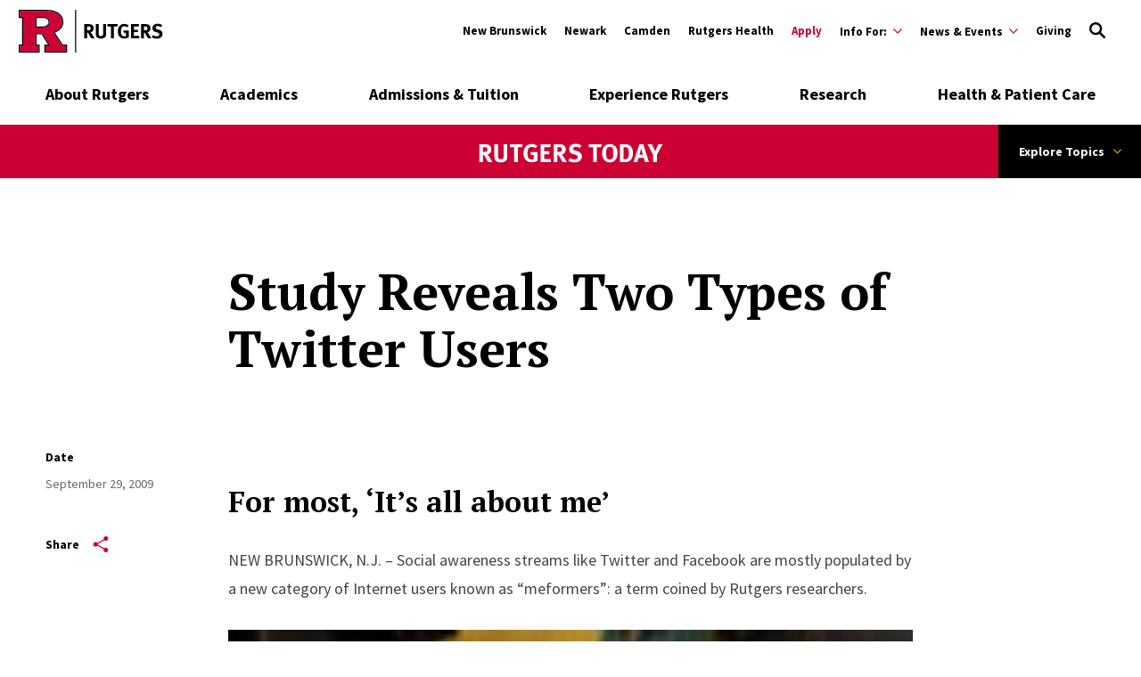

--- FILE ---
content_type: text/html; charset=UTF-8
request_url: https://www.rutgers.edu/news/study-reveals-two-types-twitter-users
body_size: 131276
content:
<!DOCTYPE html>
<html lang="en" dir="ltr" prefix="content: http://purl.org/rss/1.0/modules/content/  dc: http://purl.org/dc/terms/  foaf: http://xmlns.com/foaf/0.1/  og: http://ogp.me/ns#  rdfs: http://www.w3.org/2000/01/rdf-schema#  schema: http://schema.org/  sioc: http://rdfs.org/sioc/ns#  sioct: http://rdfs.org/sioc/types#  skos: http://www.w3.org/2004/02/skos/core#  xsd: http://www.w3.org/2001/XMLSchema# ">
  <head>
    <meta charset="utf-8" />
<link rel="canonical" href="https://www.rutgers.edu/news/study-reveals-two-types-twitter-users" />
<meta property="og:title" content="Study Reveals Two Types of Twitter Users" />
<meta name="twitter:card" content="summary" />
<meta name="twitter:title" content="Study Reveals Two Types of Twitter Users" />
<meta name="google-site-verification" content="n_ksBYYay2p9_3lPEKBnW-OrnkIxOD1jyu53ZeNFp_w" />
<meta name="Generator" content="Drupal 10 (https://www.drupal.org)" />
<meta name="MobileOptimized" content="width" />
<meta name="HandheldFriendly" content="true" />
<meta name="viewport" content="width=device-width, initial-scale=1.0" />
<script type="application/ld+json">{
    "@context": "https://schema.org",
    "@graph": [
        {
            "@type": "Article",
            "headline": "Study Reveals Two Types of Twitter Users",
            "datePublished": "2009-09-29T00:00:00-0400",
            "dateModified": "2009-09-29T00:00:00-0400",
            "author": {
                "@type": "Person",
                "@id": "https://www.rutgers.edu/",
                "url": "https://www.rutgers.edu/"
            },
            "publisher": {
                "@type": "Organization",
                "@id": "https://www.rutgers.edu/",
                "name": "Rutgers University",
                "url": "https://www.rutgers.edu/",
                "logo": {
                    "@type": "ImageObject",
                    "url": "https://www.rutgers.edu/themes/custom/rutgers_edu/images/rutgers_logo.png",
                    "width": "454",
                    "height": "60"
                }
            }
        },
        {
            "@type": "CollegeOrUniversity",
            "@id": "https://www.rutgers.edu/",
            "url": "https://www.rutgers.edu/",
            "name": "Rutgers University",
            "description": "Rutgers University, established in 1766, is New Jersey’s top public research university, committed to excellence in education, research, and global engagement.",
            "telephone": "973-353-5205",
            "logo": {
                "@type": "ImageObject",
                "url": "https://www.rutgers.edu/themes/custom/rutgers_edu/images/rutgers_logo.png",
                "width": "454",
                "height": "60"
            },
            "geo": {
                "@type": "GeoCoordinates",
                "latitude": "40.740967",
                "longitude": "-74.174698"
            },
            "address": {
                "@type": "PostalAddress",
                "streetAddress": "195 University Ave",
                "addressLocality": "Newark",
                "addressRegion": "NJ",
                "postalCode": "07102",
                "addressCountry": "USA"
            }
        },
        {
            "@type": "WebPage",
            "@id": "https://www.rutgers.edu/",
            "publisher": {
                "@type": "Organization",
                "@id": "https://www.rutgers.edu/",
                "name": "Rutgers University"
            }
        }
    ]
}</script>
<link rel="icon" href="/themes/custom/rutgers_edu/favicon.ico" type="image/vnd.microsoft.icon" />

    <title>Study Reveals Two Types of Twitter Users | Rutgers University</title>
    <link href="https://fonts.googleapis.com/css?family=Oswald:400,500,600,700|PT+Serif:400,400i,700,700i|Source+Sans+Pro:400,400i,600,600i,700,700i&display=swap" rel="stylesheet">
    <link rel="stylesheet" media="all" href="/themes/contrib/stable/css/core/components/progress.module.css?t61saz" />
<link rel="stylesheet" media="all" href="/themes/contrib/stable/css/core/components/ajax-progress.module.css?t61saz" />
<link rel="stylesheet" media="all" href="/themes/contrib/stable/css/system/components/align.module.css?t61saz" />
<link rel="stylesheet" media="all" href="/themes/contrib/stable/css/system/components/fieldgroup.module.css?t61saz" />
<link rel="stylesheet" media="all" href="/themes/contrib/stable/css/system/components/container-inline.module.css?t61saz" />
<link rel="stylesheet" media="all" href="/themes/contrib/stable/css/system/components/clearfix.module.css?t61saz" />
<link rel="stylesheet" media="all" href="/themes/contrib/stable/css/system/components/details.module.css?t61saz" />
<link rel="stylesheet" media="all" href="/themes/contrib/stable/css/system/components/hidden.module.css?t61saz" />
<link rel="stylesheet" media="all" href="/themes/contrib/stable/css/system/components/item-list.module.css?t61saz" />
<link rel="stylesheet" media="all" href="/themes/contrib/stable/css/system/components/js.module.css?t61saz" />
<link rel="stylesheet" media="all" href="/themes/contrib/stable/css/system/components/nowrap.module.css?t61saz" />
<link rel="stylesheet" media="all" href="/themes/contrib/stable/css/system/components/position-container.module.css?t61saz" />
<link rel="stylesheet" media="all" href="/themes/contrib/stable/css/system/components/reset-appearance.module.css?t61saz" />
<link rel="stylesheet" media="all" href="/themes/contrib/stable/css/system/components/resize.module.css?t61saz" />
<link rel="stylesheet" media="all" href="/themes/contrib/stable/css/system/components/system-status-counter.css?t61saz" />
<link rel="stylesheet" media="all" href="/themes/contrib/stable/css/system/components/system-status-report-counters.css?t61saz" />
<link rel="stylesheet" media="all" href="/themes/contrib/stable/css/system/components/system-status-report-general-info.css?t61saz" />
<link rel="stylesheet" media="all" href="/themes/contrib/stable/css/system/components/tablesort.module.css?t61saz" />
<link rel="stylesheet" media="all" href="/themes/contrib/stable/css/filter/filter.caption.css?t61saz" />
<link rel="stylesheet" media="all" href="//cdnjs.cloudflare.com/ajax/libs/font-awesome/6.6.0/css/all.min.css" />
<link rel="stylesheet" media="all" href="/modules/contrib/paragraphs/css/paragraphs.unpublished.css?t61saz" />
<link rel="stylesheet" media="all" href="/modules/contrib/social_media_links/css/social_media_links.theme.css?t61saz" />
<link rel="stylesheet" media="all" href="/themes/custom/rutgers_edu/css/style.css?t61saz" />
<link rel="stylesheet" media="all" href="/profiles/rutgers/themes/rutgers_main/pattern_lab/source/css/style.css?t61saz" />
<link rel="stylesheet" media="all" href="/profiles/rutgers/themes/rutgers_main/style/css/overrides.css?t61saz" />
<link rel="stylesheet" media="all" href="/sites/default/files/asset_injector/css/new_logo_footer-f4b38bd8ea389123517a02ba82668f75.css?t61saz" />
<link rel="stylesheet" media="all" href="/sites/default/files/asset_injector/css/new_logo_header-712d767c1fa4d3eeacde40be447e0d77.css?t61saz" />
<link rel="stylesheet" media="all" href="/sites/default/files/asset_injector/css/new_mini_news_logo-b8a8a42359fab39ad761a561f7db025d.css?t61saz" />
<link rel="stylesheet" media="all" href="/sites/default/files/asset_injector/css/news_mobile_menu-a358014e2957c5c8eba6bb11f0ca02a2.css?t61saz" />

    <script type="application/json" data-drupal-selector="drupal-settings-json">{"path":{"baseUrl":"\/","pathPrefix":"","currentPath":"node\/1193","currentPathIsAdmin":false,"isFront":false,"currentLanguage":"en"},"pluralDelimiter":"\u0003","gtag":{"tagId":"","consentMode":false,"otherIds":[],"events":[],"additionalConfigInfo":[]},"suppressDeprecationErrors":true,"ajaxPageState":{"libraries":"[base64]","theme":"rutgers_edu","theme_token":null},"ajaxTrustedUrl":[],"gtm":{"tagId":null,"settings":{"data_layer":"dataLayer","include_classes":false,"allowlist_classes":"google\nnonGooglePixels\nnonGoogleScripts\nnonGoogleIframes","blocklist_classes":"customScripts\ncustomPixels","include_environment":false,"environment_id":"","environment_token":""},"tagIds":["GTM-KZ35S2N"]},"user":{"uid":0,"permissionsHash":"1a82ccf4fdae4443c30e587caa6254d9d65abce8029212b08fd0b95981351fa0"}}</script>
<script src="/core/misc/drupalSettingsLoader.js?v=10.5.6"></script>
<script src="/modules/contrib/google_tag/js/gtag.js?t61saz"></script>
<script src="/modules/contrib/google_tag/js/gtm.js?t61saz"></script>

    <script type='text/javascript' src='https://platform-api.sharethis.com/js/sharethis.js#property=5db74cb3020ee70012a2ad99&product=inline-share-buttons' async='async'></script>
  </head>
  <body class="article path-node page-node-type-article">
        <a class="skip-link" href="#main-content">
      Skip to main content
    </a>

    <noscript><iframe src="https://www.googletagmanager.com/ns.html?id=GTM-KZ35S2N"
                  height="0" width="0" style="display:none;visibility:hidden"></iframe></noscript>

      <div class="dialog-off-canvas-main-canvas" data-off-canvas-main-canvas>
    <div class="layout-container lc--layout-container lc--two-column">

  <div class="l--layout l--two-column">
    
      
    

<section
  class="cc--component-container cc--emergency-banner color- "

  
  
  
  
  
  >

    <div class="c--component c--emergency-banner"
        >

        
  

    </div><!-- c--component c--emergency-banner -->

</section><!-- cc--component-container cc--emergency-banner -->

  


    <header id="l--main-header">
        <div class="region region-header r--region r--header">
    <div class="cc-component-container cc--header" aria-label="Site Header">
      <div class="c--component c--header">
        


<div id="block-searchblock-header" class="block block-rutgers-search block-search-block cc--component-container cc--search-form">
  <div class="c--component c--search-form">
    
        
          
<div class="search-form-branding">
  <a class="logo-link-mobile" href="/" aria-label="Link Rutgers University Home">
  <svg class="icon-logo" id="Layer_1" xmlns="http://www.w3.org/2000/svg" x="0px" y="0px" viewBox="0 0 202.38 60" xml:space="preserve" aria-label="Mobile Rutgers Logo">
        <title>Mobile Rutgers Logo</title>
    <defs>
      <style>.cls-1{fill:#c03;}</style>
    </defs>
    <path class="cls-1" d="m48.28,31.28l.95-.36c7.91-2.98,11.75-7.48,11.75-13.77,0-4.35-1.74-7.9-5.32-10.85-3.79-3.07-9-4.63-15.49-4.63,0,0-37.05,0-38.61,0v8.21c.24,0,1.96,0,4.5,0v40.26H1.57v8.19h26.33v-8.19h-4.65v-17.35h9.55l10.92,17.35h-6.14v8.19h28.51v-8.19h-5.39l-12.42-18.87Zm-7.52-8.66l-.02.02c-2.03,1.59-5.03,2.39-8.91,2.39h-8.56v-15.14c5.84,0,10.56,0,10.56,0,3.3,0,5.87.93,7.62,2.73,1.28,1.26,1.92,2.86,1.92,4.75,0,2.03-.88,3.8-2.6,5.25h0Z"/>
    <g>
      <path d="m33.82,9.89h-10.56s0,15.14,0,15.14h8.57c3.88,0,6.88-.81,8.91-2.39l.02-.02c1.73-1.45,2.6-3.22,2.6-5.25,0-1.89-.65-3.48-1.92-4.75-1.75-1.81-4.32-2.73-7.62-2.73h0Zm5.96,11.52h0c-1.75,1.37-4.43,2.07-7.95,2.07h-7.01v-12.03h9.01c2.86,0,5.05.76,6.5,2.26l.02.02c.98.98,1.46,2.17,1.46,3.64,0,1.56-.66,2.88-2.02,4.04h0Z"/>
      <path d="m61.54,48.59l-10.89-16.55c7.9-3.21,11.9-8.21,11.9-14.89,0-4.84-1.92-8.78-5.89-12.05C52.57,1.8,47.03.13,40.18.13H.01S.01,11.44.01,11.44h4.5v37.16H.01v11.31h29.45v-11.31h-4.65v-14.23h7.13l8.96,14.23h-4.88v11.31h31.63v-11.31h-6.11Zm4.55,9.75h-28.51v-8.19h6.14l-10.92-17.35h-9.55v17.35h4.65v8.19H1.57v-8.19h4.5V9.89H1.57V1.68h38.61c6.49,0,11.7,1.56,15.49,4.63,3.58,2.95,5.32,6.49,5.32,10.84,0,6.28-3.84,10.79-11.75,13.77l-.95.36,12.42,18.87h5.39v8.19Z"/>
    </g>
    <rect x="78.96" y=".12" width="1.56" height="59.78"/>
    <g>
      <path d="m101.55,40.07c-.77-1.32-1.09-1.87-1.87-3.27-1.98-3.59-2.58-4.56-3.3-4.88-.2-.09-.37-.14-.63-.17v8.32h-3.93v-19.94h7.43c3.53,0,5.85,2.35,5.85,5.85,0,2.98-1.98,5.45-4.45,5.51.4.32.57.49.83.83,1.03,1.29,4.08,6.49,4.79,7.75h-4.73Zm-2.09-16.44c-.46-.17-1.29-.29-2.27-.29h-1.43v5.4h1.35c1.72,0,2.47-.17,3.01-.66.49-.46.77-1.18.77-2.01,0-1.23-.49-2.09-1.43-2.44Z"/>
      <path d="m122.1,36.68c-.52,1.58-2.47,3.76-6.77,3.76-3.04,0-5.28-.92-6.4-2.67-.66-1.03-.86-1.84-.86-3.76v-13.89h4.1v13.11c0,1.23.11,1.95.34,2.38.46.89,1.41,1.38,2.73,1.38,1.75,0,2.87-.86,3.04-2.32.06-.43.06-.72.06-1.78v-12.77h4.08v13.43c0,1.89-.03,2.27-.32,3.13Z"/>
      <path d="m138.15,23.46h-4.76v16.62h-4.07v-16.62h-4.88v-3.33h14.38l-.66,3.33Z"/>
      <path d="m147.77,40.3c-2.98,0-5.19-.98-6.8-3.04-1.46-1.87-2.12-3.99-2.12-6.97,0-4.22,1.38-7.2,4.16-9.07,1.46-.98,2.96-1.41,4.85-1.41,2.41,0,4.59.77,6.34,2.3l-2.12,2.5c-1.29-1.06-2.64-1.55-4.16-1.55-1.18,0-2.18.34-2.87,1-1.35,1.29-1.69,3.44-1.69,6.43s.49,4.68,1.49,5.68c.75.72,1.84,1.12,3.13,1.12.89,0,1.61-.14,2.27-.49v-4.53h-3.04l-.52-3.27h7.72v9.53c-2.04,1.21-4.28,1.78-6.63,1.78Z"/>
      <path d="m157.35,40.07v-19.94h11.36l-.52,3.27h-6.77v4.62h5.65v3.27h-5.65v5.34h7.55v3.44h-11.62Z"/>
      <path d="m181.22,40.07c-.77-1.32-1.09-1.87-1.87-3.27-1.98-3.59-2.58-4.56-3.3-4.88-.2-.09-.37-.14-.63-.17v8.32h-3.93v-19.94h7.43c3.53,0,5.85,2.35,5.85,5.85,0,2.98-1.98,5.45-4.45,5.51.4.32.57.49.83.83,1.03,1.29,4.08,6.49,4.79,7.75h-4.73Zm-2.09-16.44c-.46-.17-1.29-.29-2.27-.29h-1.43v5.4h1.35c1.72,0,2.47-.17,3.01-.66.49-.46.77-1.18.77-2.01,0-1.23-.49-2.09-1.43-2.44Z"/>
      <path d="m193.41,40.5c-2.27,0-4.79-.66-6.8-1.81l1.49-3.13c1.87.98,3.47,1.61,5.48,1.61,2.3,0,3.5-.95,3.5-2.73,0-1.29-.83-2.09-2.61-2.58l-2.21-.6c-1.98-.55-3.21-1.32-3.93-2.53-.55-.89-.83-1.92-.83-3.04,0-3.64,2.93-6.17,7.15-6.17,2.44,0,4.91.75,6.66,2.01l-1.89,2.87c-1.81-1.09-3.16-1.52-4.65-1.52-1.64,0-2.78.95-2.78,2.3,0,1.03.55,1.55,2.21,2.01l2.41.66c3.27.89,5.05,2.98,5.05,5.94,0,4.05-3.27,6.72-8.24,6.72Z"/>
    </g>
      </svg>
</a>

<a class="logo-link-tablet-desktop" href="/" aria-label="Link Rutgers University Home">
  <svg class="icon-logo-long-tag" id="Layer_1" xmlns="http://www.w3.org/2000/svg" x="0px" y="0px" viewBox="0 0 202.38 60" xml:space="preserve" aria-label="Tablet Rutgers Logo">
        <title>Tablet Rutgers Logo</title>
    <defs>
      <style>.cls-1{fill:#c03;}</style>
    </defs>
    <path class="cls-1" d="m48.28,31.28l.95-.36c7.91-2.98,11.75-7.48,11.75-13.77,0-4.35-1.74-7.9-5.32-10.85-3.79-3.07-9-4.63-15.49-4.63,0,0-37.05,0-38.61,0v8.21c.24,0,1.96,0,4.5,0v40.26H1.57v8.19h26.33v-8.19h-4.65v-17.35h9.55l10.92,17.35h-6.14v8.19h28.51v-8.19h-5.39l-12.42-18.87Zm-7.52-8.66l-.02.02c-2.03,1.59-5.03,2.39-8.91,2.39h-8.56v-15.14c5.84,0,10.56,0,10.56,0,3.3,0,5.87.93,7.62,2.73,1.28,1.26,1.92,2.86,1.92,4.75,0,2.03-.88,3.8-2.6,5.25h0Z"/>
    <g>
      <path d="m33.82,9.89h-10.56s0,15.14,0,15.14h8.57c3.88,0,6.88-.81,8.91-2.39l.02-.02c1.73-1.45,2.6-3.22,2.6-5.25,0-1.89-.65-3.48-1.92-4.75-1.75-1.81-4.32-2.73-7.62-2.73h0Zm5.96,11.52h0c-1.75,1.37-4.43,2.07-7.95,2.07h-7.01v-12.03h9.01c2.86,0,5.05.76,6.5,2.26l.02.02c.98.98,1.46,2.17,1.46,3.64,0,1.56-.66,2.88-2.02,4.04h0Z"/>
      <path d="m61.54,48.59l-10.89-16.55c7.9-3.21,11.9-8.21,11.9-14.89,0-4.84-1.92-8.78-5.89-12.05C52.57,1.8,47.03.13,40.18.13H.01S.01,11.44.01,11.44h4.5v37.16H.01v11.31h29.45v-11.31h-4.65v-14.23h7.13l8.96,14.23h-4.88v11.31h31.63v-11.31h-6.11Zm4.55,9.75h-28.51v-8.19h6.14l-10.92-17.35h-9.55v17.35h4.65v8.19H1.57v-8.19h4.5V9.89H1.57V1.68h38.61c6.49,0,11.7,1.56,15.49,4.63,3.58,2.95,5.32,6.49,5.32,10.84,0,6.28-3.84,10.79-11.75,13.77l-.95.36,12.42,18.87h5.39v8.19Z"/>
    </g>
    <rect x="78.96" y=".12" width="1.56" height="59.78"/>
    <g>
      <path d="m101.55,40.07c-.77-1.32-1.09-1.87-1.87-3.27-1.98-3.59-2.58-4.56-3.3-4.88-.2-.09-.37-.14-.63-.17v8.32h-3.93v-19.94h7.43c3.53,0,5.85,2.35,5.85,5.85,0,2.98-1.98,5.45-4.45,5.51.4.32.57.49.83.83,1.03,1.29,4.08,6.49,4.79,7.75h-4.73Zm-2.09-16.44c-.46-.17-1.29-.29-2.27-.29h-1.43v5.4h1.35c1.72,0,2.47-.17,3.01-.66.49-.46.77-1.18.77-2.01,0-1.23-.49-2.09-1.43-2.44Z"/>
      <path d="m122.1,36.68c-.52,1.58-2.47,3.76-6.77,3.76-3.04,0-5.28-.92-6.4-2.67-.66-1.03-.86-1.84-.86-3.76v-13.89h4.1v13.11c0,1.23.11,1.95.34,2.38.46.89,1.41,1.38,2.73,1.38,1.75,0,2.87-.86,3.04-2.32.06-.43.06-.72.06-1.78v-12.77h4.08v13.43c0,1.89-.03,2.27-.32,3.13Z"/>
      <path d="m138.15,23.46h-4.76v16.62h-4.07v-16.62h-4.88v-3.33h14.38l-.66,3.33Z"/>
      <path d="m147.77,40.3c-2.98,0-5.19-.98-6.8-3.04-1.46-1.87-2.12-3.99-2.12-6.97,0-4.22,1.38-7.2,4.16-9.07,1.46-.98,2.96-1.41,4.85-1.41,2.41,0,4.59.77,6.34,2.3l-2.12,2.5c-1.29-1.06-2.64-1.55-4.16-1.55-1.18,0-2.18.34-2.87,1-1.35,1.29-1.69,3.44-1.69,6.43s.49,4.68,1.49,5.68c.75.72,1.84,1.12,3.13,1.12.89,0,1.61-.14,2.27-.49v-4.53h-3.04l-.52-3.27h7.72v9.53c-2.04,1.21-4.28,1.78-6.63,1.78Z"/>
      <path d="m157.35,40.07v-19.94h11.36l-.52,3.27h-6.77v4.62h5.65v3.27h-5.65v5.34h7.55v3.44h-11.62Z"/>
      <path d="m181.22,40.07c-.77-1.32-1.09-1.87-1.87-3.27-1.98-3.59-2.58-4.56-3.3-4.88-.2-.09-.37-.14-.63-.17v8.32h-3.93v-19.94h7.43c3.53,0,5.85,2.35,5.85,5.85,0,2.98-1.98,5.45-4.45,5.51.4.32.57.49.83.83,1.03,1.29,4.08,6.49,4.79,7.75h-4.73Zm-2.09-16.44c-.46-.17-1.29-.29-2.27-.29h-1.43v5.4h1.35c1.72,0,2.47-.17,3.01-.66.49-.46.77-1.18.77-2.01,0-1.23-.49-2.09-1.43-2.44Z"/>
      <path d="m193.41,40.5c-2.27,0-4.79-.66-6.8-1.81l1.49-3.13c1.87.98,3.47,1.61,5.48,1.61,2.3,0,3.5-.95,3.5-2.73,0-1.29-.83-2.09-2.61-2.58l-2.21-.6c-1.98-.55-3.21-1.32-3.93-2.53-.55-.89-.83-1.92-.83-3.04,0-3.64,2.93-6.17,7.15-6.17,2.44,0,4.91.75,6.66,2.01l-1.89,2.87c-1.81-1.09-3.16-1.52-4.65-1.52-1.64,0-2.78.95-2.78,2.3,0,1.03.55,1.55,2.21,2.01l2.41.66c3.27.89,5.05,2.98,5.05,5.94,0,4.05-3.27,6.72-8.24,6.72Z"/>
    </g>
      </svg>
</a>


  <button type="button" class="icon-search-close" aria-label="Close Search">
    <svg role="img" version="1.1" class="close" xmlns="http://www.w3.org/2000/svg" xmlns:xlink="http://www.w3.org/1999/xlink" x="0px" y="0px"
         viewBox="0 0 24 23.3" xml:space="preserve">
          <title>Close Search</title>
      <path d="M2.8,0L12,9.2L21.2,0l2.1,2.1l-9.2,9.2l9.9,9.9l-2.1,2.1L12,13.4l-9.9,9.9L0,21.2l9.9-9.9L0.7,2.1L2.8,0z"/>
        </svg>
  </button>
</div>

<h2 class="visually-hidden" id="dialog-title">Enter a Search Term</h2>

<form autocomplete="on" name="search-form">
            <div class="search-form-inner">
            <div class="fi--form-item fi--search">
    
      <label for="69711a0602552text">
      Search Rutgers    </label>
  
  <input
    type="text"
    name="search"
    id="69711a0602552text"
    class="text"
            maxlength="50"    placeholder="Search Rutgers"    size="50"
  >

</div>
            <button type="submit" class="icon-search" aria-label="Search">
  <svg version="1.1" role="img"xmlns="http://www.w3.org/2000/svg" xmlns:xlink="http://www.w3.org/1999/xlink" x="0px"
   y="0px" viewBox="0 0 28 28">
   <title>Search</title>
<path d="M11.1,0C5,0,0,5,0,11.1s5,11.1,11.1,11.1c2.3,0,4.5-0.7,6.3-2l7.3,7.3c0.8,0.8,2,0.8,2.8,0c0.8-0.8,0.8-2,0-2.8
	l-7.3-7.3c1.3-1.8,2-4,2-6.3C22.1,5,17.2,0,11.1,0z M11.1,3.9c4,0,7.2,3.2,7.2,7.2c0,4-3.2,7.2-7.2,7.2c-4,0-7.2-3.2-7.2-7.2
	C3.9,7.1,7.1,3.9,11.1,3.9z"/>
</svg>
</button>
        </div>

        <fieldset class="search-filter-options" role="radiogroup" aria-label="Search Filter Options">
          <div class="fieldset-inner">
            <div class="fi--form-item fi--form-item-radio">
    
  <div class="radio-wrapper">
    <input type="radio" name="search-type" id="69711a0602552search-type--this-site" value="search-this-site"  checked >
    <label for="69711a0602552search-type--this-site">Search this site</label>
  </div>

</div>
            <div class="fi--form-item fi--form-item-radio">
    
  <div class="radio-wrapper">
    <input type="radio" name="search-type" id="69711a0602552search-type--all-rutgers" value="search-all-rutgers" >
    <label for="69711a0602552search-type--all-rutgers">Search all Rutgers</label>
  </div>

</div>
            <div class="fi--form-item fi--form-item-radio">
    
  <div class="radio-wrapper">
    <input type="radio" name="search-type" id="69711a0602552search-type--people" value="search-people" >
    <label for="69711a0602552search-type--people">Search People</label>
  </div>

</div>
          </div>
        </fieldset>

    </form>
      </div>
</div>

          <div class="utility-nav-container">
            <div class="utility-nav-container-wrapper">
              <div id="block-sitebranding-utility" class="block block-system block-system-branding-block cc--component-container cc--branding-header-red-tag">
  <div class="c--component c--branding-header-red-tag">
    
        
          <a href="/" aria-label="Go to Rutgers homepage">
        <svg id="Layer_1" xmlns="http://www.w3.org/2000/svg" viewBox="0 0 202.38 60" class="icon-logo-color" x="0px" y="0px"><defs><style>.cls-1{fill:#c03;}</style></defs><path class="cls-1" d="m48.28,31.28l.95-.36c7.91-2.98,11.75-7.48,11.75-13.77,0-4.35-1.74-7.9-5.32-10.85-3.79-3.07-9-4.63-15.49-4.63,0,0-37.05,0-38.61,0v8.21c.24,0,1.96,0,4.5,0v40.26H1.57v8.19h26.33v-8.19h-4.65v-17.35h9.55l10.92,17.35h-6.14v8.19h28.51v-8.19h-5.39l-12.42-18.87Zm-7.52-8.66l-.02.02c-2.03,1.59-5.03,2.39-8.91,2.39h-8.56v-15.14c5.84,0,10.56,0,10.56,0,3.3,0,5.87.93,7.62,2.73,1.28,1.26,1.92,2.86,1.92,4.75,0,2.03-.88,3.8-2.6,5.25h0Z"/><g><path d="m33.82,9.89h-10.56s0,15.14,0,15.14h8.57c3.88,0,6.88-.81,8.91-2.39l.02-.02c1.73-1.45,2.6-3.22,2.6-5.25,0-1.89-.65-3.48-1.92-4.75-1.75-1.81-4.32-2.73-7.62-2.73h0Zm5.96,11.52h0c-1.75,1.37-4.43,2.07-7.95,2.07h-7.01v-12.03h9.01c2.86,0,5.05.76,6.5,2.26l.02.02c.98.98,1.46,2.17,1.46,3.64,0,1.56-.66,2.88-2.02,4.04h0Z"/><path d="m61.54,48.59l-10.89-16.55c7.9-3.21,11.9-8.21,11.9-14.89,0-4.84-1.92-8.78-5.89-12.05C52.57,1.8,47.03.13,40.18.13H.01S.01,11.44.01,11.44h4.5v37.16H.01v11.31h29.45v-11.31h-4.65v-14.23h7.13l8.96,14.23h-4.88v11.31h31.63v-11.31h-6.11Zm4.55,9.75h-28.51v-8.19h6.14l-10.92-17.35h-9.55v17.35h4.65v8.19H1.57v-8.19h4.5V9.89H1.57V1.68h38.61c6.49,0,11.7,1.56,15.49,4.63,3.58,2.95,5.32,6.49,5.32,10.84,0,6.28-3.84,10.79-11.75,13.77l-.95.36,12.42,18.87h5.39v8.19Z"/></g><rect x="78.96" y=".12" width="1.56" height="59.78"/><g><path d="m101.55,40.07c-.77-1.32-1.09-1.87-1.87-3.27-1.98-3.59-2.58-4.56-3.3-4.88-.2-.09-.37-.14-.63-.17v8.32h-3.93v-19.94h7.43c3.53,0,5.85,2.35,5.85,5.85,0,2.98-1.98,5.45-4.45,5.51.4.32.57.49.83.83,1.03,1.29,4.08,6.49,4.79,7.75h-4.73Zm-2.09-16.44c-.46-.17-1.29-.29-2.27-.29h-1.43v5.4h1.35c1.72,0,2.47-.17,3.01-.66.49-.46.77-1.18.77-2.01,0-1.23-.49-2.09-1.43-2.44Z"/><path d="m122.1,36.68c-.52,1.58-2.47,3.76-6.77,3.76-3.04,0-5.28-.92-6.4-2.67-.66-1.03-.86-1.84-.86-3.76v-13.89h4.1v13.11c0,1.23.11,1.95.34,2.38.46.89,1.41,1.38,2.73,1.38,1.75,0,2.87-.86,3.04-2.32.06-.43.06-.72.06-1.78v-12.77h4.08v13.43c0,1.89-.03,2.27-.32,3.13Z"/><path d="m138.15,23.46h-4.76v16.62h-4.07v-16.62h-4.88v-3.33h14.38l-.66,3.33Z"/><path d="m147.77,40.3c-2.98,0-5.19-.98-6.8-3.04-1.46-1.87-2.12-3.99-2.12-6.97,0-4.22,1.38-7.2,4.16-9.07,1.46-.98,2.96-1.41,4.85-1.41,2.41,0,4.59.77,6.34,2.3l-2.12,2.5c-1.29-1.06-2.64-1.55-4.16-1.55-1.18,0-2.18.34-2.87,1-1.35,1.29-1.69,3.44-1.69,6.43s.49,4.68,1.49,5.68c.75.72,1.84,1.12,3.13,1.12.89,0,1.61-.14,2.27-.49v-4.53h-3.04l-.52-3.27h7.72v9.53c-2.04,1.21-4.28,1.78-6.63,1.78Z"/><path d="m157.35,40.07v-19.94h11.36l-.52,3.27h-6.77v4.62h5.65v3.27h-5.65v5.34h7.55v3.44h-11.62Z"/><path d="m181.22,40.07c-.77-1.32-1.09-1.87-1.87-3.27-1.98-3.59-2.58-4.56-3.3-4.88-.2-.09-.37-.14-.63-.17v8.32h-3.93v-19.94h7.43c3.53,0,5.85,2.35,5.85,5.85,0,2.98-1.98,5.45-4.45,5.51.4.32.57.49.83.83,1.03,1.29,4.08,6.49,4.79,7.75h-4.73Zm-2.09-16.44c-.46-.17-1.29-.29-2.27-.29h-1.43v5.4h1.35c1.72,0,2.47-.17,3.01-.66.49-.46.77-1.18.77-2.01,0-1.23-.49-2.09-1.43-2.44Z"/><path d="m193.41,40.5c-2.27,0-4.79-.66-6.8-1.81l1.49-3.13c1.87.98,3.47,1.61,5.48,1.61,2.3,0,3.5-.95,3.5-2.73,0-1.29-.83-2.09-2.61-2.58l-2.21-.6c-1.98-.55-3.21-1.32-3.93-2.53-.55-.89-.83-1.92-.83-3.04,0-3.64,2.93-6.17,7.15-6.17,2.44,0,4.91.75,6.66,2.01l-1.89,2.87c-1.81-1.09-3.16-1.52-4.65-1.52-1.64,0-2.78.95-2.78,2.3,0,1.03.55,1.55,2.21,2.01l2.41.66c3.27.89,5.05,2.98,5.05,5.94,0,4.05-3.27,6.72-8.24,6.72Z"/></g></svg>
  </a>
      </div>
</div>

              <div class="white block block-rutgers-menu block-menu-banner-blocklocations cc--component-container cc--locations-menu" id="block-locations">
  <div class="c--component c--locations-menu">
    
        
        <nav class="mc--menu mc--locations" aria-label="Rutgers Locations Menu">
      
              <ul class="menu m--menu m--locations">
                    <li class="menu-item">

          <a href="https://newbrunswick.rutgers.edu/?utm_source=rutgers.edu&amp;utm_medium=web&amp;utm_campaign=uwide_sliver_new">New Brunswick</a>

              </li>
                <li class="menu-item">

          <a href="https://newark.rutgers.edu/?utm_source=rutgers.edu&amp;utm_medium=web&amp;utm_campaign=uwide_sliver_new">Newark</a>

              </li>
                <li class="menu-item">

          <a href="https://camden.rutgers.edu/?utm_source=rutgers.edu&amp;utm_medium=web&amp;utm_campaign=uwide_sliver_new">Camden</a>

              </li>
                <li class="menu-item">

          <a href="https://rutgershealth.org/?utm_source=rutgers.edu&amp;utm_medium=web&amp;utm_campaign=uwide_sliver_new">Rutgers Health</a>

              </li>
        </ul>
  


    </nav>
      </div>
</div>

              


<div class="white block block-rutgers-menu block-menu-banner-blockutility cc--component-container cc--utility-menu" id="block-utility">
  <div class="c--component c--utility-menu">
    
        
        <nav class="mc--menu mc--utility" aria-label="Rutgers Supplemental Menu">
      
              <ul class="menu m--menu m--utility">
                    <li class="menu-item">
                  <a href="https://admissions.rutgers.edu/apply#application" class="red-color">Apply</a>
                              </li>
                <li class="menu-item menu-item--expanded">
                  <div class="utility-button-wrapper">
            <button type="button" class="utility-button information-for-toggle" aria-expanded="false" aria-haspopup="true" aria-label="Expand Info For: Sub-Menu">
              <span>Info For:</span>
              <svg version="1.1" xmlns="http://www.w3.org/2000/svg" xmlns:xlink="http://www.w3.org/1999/xlink" x="0px" y="0px" viewBox="0 0 20 11.7" enable-background="new 0 0 20 11.7" xml:space="preserve">
                <path d="M10,8.3L18.3,0L20,1.7l-10,10L0,1.7L1.7,0L10,8.3z"></path>
              </svg>
            </button>
                                        <ul class="menu submenu" aria-hidden="true">
                    <li class="menu-item">
                  <a href="/info/prospective-students-parents" data-drupal-link-system-path="node/10125">Prospective Students and Parents</a>
                              </li>
                <li class="menu-item">
                  <a href="/information-current-students" data-drupal-link-system-path="node/10017">Current Students</a>
                              </li>
                <li class="menu-item">
                  <a href="/info/faculty-staff" data-drupal-link-system-path="node/10004">Faculty and Staff</a>
                              </li>
                <li class="menu-item">
                  <a href="https://rutgersfoundation.org/">Alumni and Donors</a>
                              </li>
                <li class="menu-item">
                  <a href="/why-work-rutgers" data-drupal-link-system-path="node/29890">Job Seekers</a>
                              </li>
                <li class="menu-item">
                  <a href="/veterans" data-drupal-link-system-path="node/15796">Veterans &amp; Military</a>
                              </li>
        </ul>
  
                          </div>
              </li>
                <li class="menu-item menu-item--expanded">
                  <div class="utility-button-wrapper">
            <button type="button" class="utility-button information-for-toggle" aria-expanded="false" aria-haspopup="true" aria-label="Expand News &amp; Events Sub-Menu">
              <span>News &amp; Events</span>
              <svg version="1.1" xmlns="http://www.w3.org/2000/svg" xmlns:xlink="http://www.w3.org/1999/xlink" x="0px" y="0px" viewBox="0 0 20 11.7" enable-background="new 0 0 20 11.7" xml:space="preserve">
                <path d="M10,8.3L18.3,0L20,1.7l-10,10L0,1.7L1.7,0L10,8.3z"></path>
              </svg>
            </button>
                                        <ul class="menu submenu" aria-hidden="true">
                    <li class="menu-item">
                  <a href="/news" data-drupal-link-system-path="node/9809">Rutgers Today</a>
                              </li>
                <li class="menu-item">
                  <a href="/events" data-drupal-link-system-path="events">Events</a>
                              </li>
        </ul>
  
                          </div>
              </li>
                <li class="menu-item">
                  <a href="https://give.rutgersfoundation.org/">Giving</a>
                              </li>
        </ul>
  


    </nav>
      </div>
</div>

              <div id="block-gcseblock" class="block block-rutgers-search block-gcse-block">
  
    
      
  
    

<div
  class="cc--component-container cc--gcse-tag"

  
  
  
  
  
  >

    <div class="c--component c--gcse-tag"
        >

          <script>
    (function() {
      var cx = '010071235655526915878:dsnrkxoa9pg';
      var gcse = document.createElement('script');
      gcse.type = 'text/javascript';
      gcse.async = true;
      gcse.src = 'https://cse.google.com/cse.js?cx=' + cx;
      var s = document.getElementsByTagName('script')[0];
      s.parentNode.insertBefore(gcse, s);
    })();
  </script>
  <div style="display: none">
    <div class="gcse-searchbox-only" data-resultsUrl="/search/site" enableAutoComplete="true"
         data-autoCompleteMaxCompletions="5" data-autoCompleteMatchType='any'></div>
  </div>


    </div><!-- c--component c--gcse-tag -->

</div><!-- cc--component-container cc--gcse-tag -->

  </div>
              <button type="button" class="icon-search" aria-label="Open Search">
  <svg role="img" class="search" version="1.1" xmlns="http://www.w3.org/2000/svg" xmlns:xlink="http://www.w3.org/1999/xlink" x="0px"
	 y="0px" viewBox="0 0 28 28" xml:space="preserve">
   <title>Open Search</title>
  <path class="search" d="M11.1,0C5,0,0,5,0,11.1s5,11.1,11.1,11.1c2.3,0,4.5-0.7,6.3-2l7.3,7.3c0.8,0.8,2,0.8,2.8,0c0.8-0.8,0.8-2,0-2.8
    l-7.3-7.3c1.3-1.8,2-4,2-6.3C22.1,5,17.2,0,11.1,0z M11.1,3.9c4,0,7.2,3.2,7.2,7.2c0,4-3.2,7.2-7.2,7.2c-4,0-7.2-3.2-7.2-7.2
    C3.9,7.1,7.1,3.9,11.1,3.9z"/>
  </svg>
</button>
              <button type="button" class="icon-close" aria-label="Close">
  <svg version="1.1" xmlns="http://www.w3.org/2000/svg" xmlns:xlink="http://www.w3.org/1999/xlink" x="0px" y="0px"
	 viewBox="0 0 24 23.3" xml:space="preserve">
  <path d="M2.8,0L12,9.2L21.2,0l2.1,2.1l-9.2,9.2l9.9,9.9l-2.1,2.1L12,13.4l-9.9,9.9L0,21.2l9.9-9.9L0.7,2.1L2.8,0z"/>
  </svg>
</button>
            </div>
          </div>

          <div class="main-nav-container">
            <div class="branding-mainmenu-container">
              <div class="branding-mainmenu-container-inner">
                <div class="inner-wrapper">
                  <div id="block-sitebranding" class="block block-system block-system-branding-block cc--component-container cc--branding-header-red-tag">
  <div class="c--component c--branding-header-red-tag">
    
        
          <a href="/" aria-label="Go to Rutgers homepage">
        <svg id="Layer_1" xmlns="http://www.w3.org/2000/svg" viewBox="0 0 202.38 60" class="icon-logo-color" x="0px" y="0px"><defs><style>.cls-1{fill:#c03;}</style></defs><path class="cls-1" d="m48.28,31.28l.95-.36c7.91-2.98,11.75-7.48,11.75-13.77,0-4.35-1.74-7.9-5.32-10.85-3.79-3.07-9-4.63-15.49-4.63,0,0-37.05,0-38.61,0v8.21c.24,0,1.96,0,4.5,0v40.26H1.57v8.19h26.33v-8.19h-4.65v-17.35h9.55l10.92,17.35h-6.14v8.19h28.51v-8.19h-5.39l-12.42-18.87Zm-7.52-8.66l-.02.02c-2.03,1.59-5.03,2.39-8.91,2.39h-8.56v-15.14c5.84,0,10.56,0,10.56,0,3.3,0,5.87.93,7.62,2.73,1.28,1.26,1.92,2.86,1.92,4.75,0,2.03-.88,3.8-2.6,5.25h0Z"/><g><path d="m33.82,9.89h-10.56s0,15.14,0,15.14h8.57c3.88,0,6.88-.81,8.91-2.39l.02-.02c1.73-1.45,2.6-3.22,2.6-5.25,0-1.89-.65-3.48-1.92-4.75-1.75-1.81-4.32-2.73-7.62-2.73h0Zm5.96,11.52h0c-1.75,1.37-4.43,2.07-7.95,2.07h-7.01v-12.03h9.01c2.86,0,5.05.76,6.5,2.26l.02.02c.98.98,1.46,2.17,1.46,3.64,0,1.56-.66,2.88-2.02,4.04h0Z"/><path d="m61.54,48.59l-10.89-16.55c7.9-3.21,11.9-8.21,11.9-14.89,0-4.84-1.92-8.78-5.89-12.05C52.57,1.8,47.03.13,40.18.13H.01S.01,11.44.01,11.44h4.5v37.16H.01v11.31h29.45v-11.31h-4.65v-14.23h7.13l8.96,14.23h-4.88v11.31h31.63v-11.31h-6.11Zm4.55,9.75h-28.51v-8.19h6.14l-10.92-17.35h-9.55v17.35h4.65v8.19H1.57v-8.19h4.5V9.89H1.57V1.68h38.61c6.49,0,11.7,1.56,15.49,4.63,3.58,2.95,5.32,6.49,5.32,10.84,0,6.28-3.84,10.79-11.75,13.77l-.95.36,12.42,18.87h5.39v8.19Z"/></g><rect x="78.96" y=".12" width="1.56" height="59.78"/><g><path d="m101.55,40.07c-.77-1.32-1.09-1.87-1.87-3.27-1.98-3.59-2.58-4.56-3.3-4.88-.2-.09-.37-.14-.63-.17v8.32h-3.93v-19.94h7.43c3.53,0,5.85,2.35,5.85,5.85,0,2.98-1.98,5.45-4.45,5.51.4.32.57.49.83.83,1.03,1.29,4.08,6.49,4.79,7.75h-4.73Zm-2.09-16.44c-.46-.17-1.29-.29-2.27-.29h-1.43v5.4h1.35c1.72,0,2.47-.17,3.01-.66.49-.46.77-1.18.77-2.01,0-1.23-.49-2.09-1.43-2.44Z"/><path d="m122.1,36.68c-.52,1.58-2.47,3.76-6.77,3.76-3.04,0-5.28-.92-6.4-2.67-.66-1.03-.86-1.84-.86-3.76v-13.89h4.1v13.11c0,1.23.11,1.95.34,2.38.46.89,1.41,1.38,2.73,1.38,1.75,0,2.87-.86,3.04-2.32.06-.43.06-.72.06-1.78v-12.77h4.08v13.43c0,1.89-.03,2.27-.32,3.13Z"/><path d="m138.15,23.46h-4.76v16.62h-4.07v-16.62h-4.88v-3.33h14.38l-.66,3.33Z"/><path d="m147.77,40.3c-2.98,0-5.19-.98-6.8-3.04-1.46-1.87-2.12-3.99-2.12-6.97,0-4.22,1.38-7.2,4.16-9.07,1.46-.98,2.96-1.41,4.85-1.41,2.41,0,4.59.77,6.34,2.3l-2.12,2.5c-1.29-1.06-2.64-1.55-4.16-1.55-1.18,0-2.18.34-2.87,1-1.35,1.29-1.69,3.44-1.69,6.43s.49,4.68,1.49,5.68c.75.72,1.84,1.12,3.13,1.12.89,0,1.61-.14,2.27-.49v-4.53h-3.04l-.52-3.27h7.72v9.53c-2.04,1.21-4.28,1.78-6.63,1.78Z"/><path d="m157.35,40.07v-19.94h11.36l-.52,3.27h-6.77v4.62h5.65v3.27h-5.65v5.34h7.55v3.44h-11.62Z"/><path d="m181.22,40.07c-.77-1.32-1.09-1.87-1.87-3.27-1.98-3.59-2.58-4.56-3.3-4.88-.2-.09-.37-.14-.63-.17v8.32h-3.93v-19.94h7.43c3.53,0,5.85,2.35,5.85,5.85,0,2.98-1.98,5.45-4.45,5.51.4.32.57.49.83.83,1.03,1.29,4.08,6.49,4.79,7.75h-4.73Zm-2.09-16.44c-.46-.17-1.29-.29-2.27-.29h-1.43v5.4h1.35c1.72,0,2.47-.17,3.01-.66.49-.46.77-1.18.77-2.01,0-1.23-.49-2.09-1.43-2.44Z"/><path d="m193.41,40.5c-2.27,0-4.79-.66-6.8-1.81l1.49-3.13c1.87.98,3.47,1.61,5.48,1.61,2.3,0,3.5-.95,3.5-2.73,0-1.29-.83-2.09-2.61-2.58l-2.21-.6c-1.98-.55-3.21-1.32-3.93-2.53-.55-.89-.83-1.92-.83-3.04,0-3.64,2.93-6.17,7.15-6.17,2.44,0,4.91.75,6.66,2.01l-1.89,2.87c-1.81-1.09-3.16-1.52-4.65-1.52-1.64,0-2.78.95-2.78,2.3,0,1.03.55,1.55,2.21,2.01l2.41.66c3.27.89,5.05,2.98,5.05,5.94,0,4.05-3.27,6.72-8.24,6.72Z"/></g></svg>
  </a>
      </div>
</div>

                  





<div id="block-mainnavigation" class="block block-system block-system-menu-blockmain cc--component-container cc--main-menu">
  <div class="c--component c--main-menu">
    
        
        <nav class="mc--menu mc--main" aria-label="Rutgers Supplemental Menu">
      
              <ul class="menu m--menu m--main">
                    <li class="menu-item menu-item--expanded">
                <div class="link-arrow-wrapper">
                <a href="/about-rutgers" data-drupal-link-system-path="node/90">About Rutgers</a>
                  <button type="button" class="arrow-toggle" aria-expanded="false" aria-haspopup="true" aria-label="Display Sub Menu for About Rutgers">
            <svg version="1.1" xmlns="http://www.w3.org/2000/svg" xmlns:xlink="http://www.w3.org/1999/xlink" x="0px" y="0px" viewBox="0 0 20 11.7" enable-background="new 0 0 20 11.7" xml:space="preserve">
              <path d="M10,8.3L18.3,0L20,1.7l-10,10L0,1.7L1.7,0L10,8.3z"></path>
            </svg>
          </button>
        </div>
        <div class="submenus-wrapper">
          <div class="submenus-wrapper-inner">
                          <ul class="menu submenu">
                    <li class="menu-item">
                <a href="/about">About the University</a>
              </li>
                <li class="menu-item">
                <a href="https://president.rutgers.edu/">Rutgers President William F. Tate IV</a>
              </li>
                <li class="menu-item menu-item--expanded">
                <div class="link-arrow-wrapper">
                <a href="/edge" data-drupal-link-system-path="node/29170">Rutgers Edge</a>
                  <button type="button" class="arrow-toggle" aria-expanded="false" aria-haspopup="true" aria-label="Display Sub Menu for Rutgers Edge">
            <svg version="1.1" xmlns="http://www.w3.org/2000/svg" xmlns:xlink="http://www.w3.org/1999/xlink" x="0px" y="0px" viewBox="0 0 20 11.7" enable-background="new 0 0 20 11.7" xml:space="preserve">
              <path d="M10,8.3L18.3,0L20,1.7l-10,10L0,1.7L1.7,0L10,8.3z"></path>
            </svg>
          </button>
        </div>
        <div class="submenus-wrapper">
          <div class="submenus-wrapper-inner">
                          <ul class="menu submenu">
                    <li class="menu-item">
                <a href="/edge" data-drupal-link-system-path="node/29170">Discover the Rutgers Edge</a>
              </li>
                <li class="menu-item">
                <a href="/faculty-excellence" data-drupal-link-system-path="node/10290">Faculty Excellence</a>
              </li>
                <li class="menu-item">
                <a href="/social-mobility" data-drupal-link-system-path="node/43474">Social Mobility</a>
              </li>
                <li class="menu-item">
                <a href="/greatthings" data-drupal-link-system-path="node/39721">Great Things at Rutgers</a>
              </li>
        </ul>
  
          </div>
        </div>
              </li>
                <li class="menu-item menu-item--expanded">
                <div class="link-arrow-wrapper">
                <a href="/about/by-the-numbers" data-drupal-link-system-path="node/146">Rutgers, By the Numbers</a>
                  <button type="button" class="arrow-toggle" aria-expanded="false" aria-haspopup="true" aria-label="Display Sub Menu for Rutgers, By the Numbers">
            <svg version="1.1" xmlns="http://www.w3.org/2000/svg" xmlns:xlink="http://www.w3.org/1999/xlink" x="0px" y="0px" viewBox="0 0 20 11.7" enable-background="new 0 0 20 11.7" xml:space="preserve">
              <path d="M10,8.3L18.3,0L20,1.7l-10,10L0,1.7L1.7,0L10,8.3z"></path>
            </svg>
          </button>
        </div>
        <div class="submenus-wrapper">
          <div class="submenus-wrapper-inner">
                          <ul class="menu submenu">
                    <li class="menu-item">
                <a href="/about/rutgers-rankings" data-drupal-link-system-path="node/132">Rutgers Rankings</a>
              </li>
                <li class="menu-item">
                <a href="/about/budget-facts" data-drupal-link-system-path="node/128">Budget Facts</a>
              </li>
        </ul>
  
          </div>
        </div>
              </li>
                <li class="menu-item">
                <a href="/about/structure" data-drupal-link-system-path="node/96">Our Structure</a>
              </li>
                <li class="menu-item">
                <a href="/about/our-revolutionary-roots-history" data-drupal-link-system-path="node/133">Our Revolutionary Roots</a>
              </li>
                <li class="menu-item">
                <a href="https://free-expression.rutgers.edu/">Academic Freedom &amp; Free Expression</a>
              </li>
        </ul>
  
          </div>
        </div>
              </li>
                <li class="menu-item menu-item--expanded">
                <div class="link-arrow-wrapper">
                <a href="/academics" data-drupal-link-system-path="node/149">Academics</a>
                  <button type="button" class="arrow-toggle" aria-expanded="false" aria-haspopup="true" aria-label="Display Sub Menu for Academics">
            <svg version="1.1" xmlns="http://www.w3.org/2000/svg" xmlns:xlink="http://www.w3.org/1999/xlink" x="0px" y="0px" viewBox="0 0 20 11.7" enable-background="new 0 0 20 11.7" xml:space="preserve">
              <path d="M10,8.3L18.3,0L20,1.7l-10,10L0,1.7L1.7,0L10,8.3z"></path>
            </svg>
          </button>
        </div>
        <div class="submenus-wrapper">
          <div class="submenus-wrapper-inner">
                          <ul class="menu submenu">
                    <li class="menu-item">
                <a href="/academics" data-drupal-link-system-path="node/149">Academics Overview</a>
              </li>
                <li class="menu-item menu-item--expanded">
                <div class="link-arrow-wrapper">
                <a href="/academics/undergraduate" data-drupal-link-system-path="node/9788">Undergraduate Academics</a>
                  <button type="button" class="arrow-toggle" aria-expanded="false" aria-haspopup="true" aria-label="Display Sub Menu for Undergraduate Academics">
            <svg version="1.1" xmlns="http://www.w3.org/2000/svg" xmlns:xlink="http://www.w3.org/1999/xlink" x="0px" y="0px" viewBox="0 0 20 11.7" enable-background="new 0 0 20 11.7" xml:space="preserve">
              <path d="M10,8.3L18.3,0L20,1.7l-10,10L0,1.7L1.7,0L10,8.3z"></path>
            </svg>
          </button>
        </div>
        <div class="submenus-wrapper">
          <div class="submenus-wrapper-inner">
                          <ul class="menu submenu">
                    <li class="menu-item">
                <a href="/academics/explore-undergraduate-programs" data-drupal-link-system-path="node/9995">Explore Undergraduate Programs</a>
              </li>
        </ul>
  
          </div>
        </div>
              </li>
                <li class="menu-item menu-item--expanded">
                <div class="link-arrow-wrapper">
                <a href="/academics/graduate-professional" data-drupal-link-system-path="node/9790">Graduate and Professional Studies</a>
                  <button type="button" class="arrow-toggle" aria-expanded="false" aria-haspopup="true" aria-label="Display Sub Menu for Graduate and Professional Studies">
            <svg version="1.1" xmlns="http://www.w3.org/2000/svg" xmlns:xlink="http://www.w3.org/1999/xlink" x="0px" y="0px" viewBox="0 0 20 11.7" enable-background="new 0 0 20 11.7" xml:space="preserve">
              <path d="M10,8.3L18.3,0L20,1.7l-10,10L0,1.7L1.7,0L10,8.3z"></path>
            </svg>
          </button>
        </div>
        <div class="submenus-wrapper">
          <div class="submenus-wrapper-inner">
                          <ul class="menu submenu">
                    <li class="menu-item">
                <a href="/academics/explore-graduate-professional-programs" data-drupal-link-system-path="node/9994">Explore Graduate and Professional Programs</a>
              </li>
                <li class="menu-item">
                <a href="https://academichealth.rutgers.edu/gme-programs-listing">Explore Graduate Medical Education Programs</a>
              </li>
                <li class="menu-item">
                <a href="/academics/top-graduate-programs" data-drupal-link-system-path="node/22165">Top Graduate Programs</a>
              </li>
        </ul>
  
          </div>
        </div>
              </li>
                <li class="menu-item">
                <a href="/schools-and-colleges" data-drupal-link-system-path="node/9789">Schools and Colleges</a>
              </li>
                <li class="menu-item menu-item--expanded">
                <div class="link-arrow-wrapper">
                <span>Academic Resources</span>
                  <button type="button" class="arrow-toggle" aria-expanded="false" aria-haspopup="true" aria-label="Display Sub Menu for Academic Resources">
            <svg version="1.1" xmlns="http://www.w3.org/2000/svg" xmlns:xlink="http://www.w3.org/1999/xlink" x="0px" y="0px" viewBox="0 0 20 11.7" enable-background="new 0 0 20 11.7" xml:space="preserve">
              <path d="M10,8.3L18.3,0L20,1.7l-10,10L0,1.7L1.7,0L10,8.3z"></path>
            </svg>
          </button>
        </div>
        <div class="submenus-wrapper">
          <div class="submenus-wrapper-inner">
                          <ul class="menu submenu">
                    <li class="menu-item">
                <a href="/catalogs" data-drupal-link-system-path="node/143">Course Catalogs</a>
              </li>
                <li class="menu-item">
                <a href="/academics#resources" data-drupal-link-system-path="node/149">Libraries</a>
              </li>
                <li class="menu-item">
                <a href="/student-support" data-drupal-link-system-path="node/9911">Student Support</a>
              </li>
        </ul>
  
          </div>
        </div>
              </li>
                <li class="menu-item">
                <a href="https://online.rutgers.edu/">Online Degree Programs</a>
              </li>
                <li class="menu-item">
                <a href="/continuing-education" data-drupal-link-system-path="node/9798">Continuing Education</a>
              </li>
                <li class="menu-item">
                <a href="/global-learning" data-drupal-link-system-path="node/9800">Global Learning</a>
              </li>
                <li class="menu-item">
                <a href="/academics/statewide-at-your-community-college" data-drupal-link-system-path="node/9799">Rutgers at Your Community College</a>
              </li>
        </ul>
  
          </div>
        </div>
              </li>
                <li class="menu-item menu-item--expanded">
                <div class="link-arrow-wrapper">
                <a href="/admissions-tuition" data-drupal-link-system-path="node/136">Admissions &amp; Tuition</a>
                  <button type="button" class="arrow-toggle" aria-expanded="false" aria-haspopup="true" aria-label="Display Sub Menu for Admissions &amp; Tuition">
            <svg version="1.1" xmlns="http://www.w3.org/2000/svg" xmlns:xlink="http://www.w3.org/1999/xlink" x="0px" y="0px" viewBox="0 0 20 11.7" enable-background="new 0 0 20 11.7" xml:space="preserve">
              <path d="M10,8.3L18.3,0L20,1.7l-10,10L0,1.7L1.7,0L10,8.3z"></path>
            </svg>
          </button>
        </div>
        <div class="submenus-wrapper">
          <div class="submenus-wrapper-inner">
                          <ul class="menu submenu">
                    <li class="menu-item">
                <a href="/admissions-tuition" data-drupal-link-system-path="node/136">About Applying</a>
              </li>
                <li class="menu-item">
                <a href="/admissions-tuition/tuition-and-financial-aid" data-drupal-link-system-path="node/9792">Tuition and Financial Aid</a>
              </li>
                <li class="menu-item">
                <a href="/admissions-tuition/visits-tours" data-drupal-link-system-path="node/145">Visits and Tours</a>
              </li>
                <li class="menu-item">
                <a href="/admissions-tuition/getting-ready-for-rutgers" data-drupal-link-system-path="node/139">Get Ready for Rutgers</a>
              </li>
        </ul>
  
          </div>
        </div>
              </li>
                <li class="menu-item menu-item--expanded">
                <div class="link-arrow-wrapper">
                <a href="/experience" data-drupal-link-system-path="node/9913">Experience Rutgers</a>
                  <button type="button" class="arrow-toggle" aria-expanded="false" aria-haspopup="true" aria-label="Display Sub Menu for Experience Rutgers">
            <svg version="1.1" xmlns="http://www.w3.org/2000/svg" xmlns:xlink="http://www.w3.org/1999/xlink" x="0px" y="0px" viewBox="0 0 20 11.7" enable-background="new 0 0 20 11.7" xml:space="preserve">
              <path d="M10,8.3L18.3,0L20,1.7l-10,10L0,1.7L1.7,0L10,8.3z"></path>
            </svg>
          </button>
        </div>
        <div class="submenus-wrapper">
          <div class="submenus-wrapper-inner">
                          <ul class="menu submenu">
                    <li class="menu-item">
                <a href="/experience" data-drupal-link-system-path="node/9913">Discover Rutgers</a>
              </li>
                <li class="menu-item">
                <a href="/new-brunswick" data-drupal-link-system-path="node/9810">Rutgers–New Brunswick</a>
              </li>
                <li class="menu-item">
                <a href="/newark" data-drupal-link-system-path="node/9917">Rutgers–Newark</a>
              </li>
                <li class="menu-item">
                <a href="/camden" data-drupal-link-system-path="node/9918">Rutgers–Camden</a>
              </li>
                <li class="menu-item">
                <a href="/health" data-drupal-link-system-path="node/9919">Rutgers Health</a>
              </li>
                <li class="menu-item">
                <a href="/athletics" data-drupal-link-system-path="node/9802">Rutgers Athletics</a>
              </li>
                <li class="menu-item">
                <a href="/experience/show-your-pride" data-drupal-link-system-path="node/9812">Show Your Rutgers Pride</a>
              </li>
                <li class="menu-item">
                <a href="https://commencement.rutgers.edu/">Commencement</a>
              </li>
        </ul>
  
          </div>
        </div>
              </li>
                <li class="menu-item menu-item--expanded">
                <div class="link-arrow-wrapper">
                <a href="/research" data-drupal-link-system-path="node/89">Research</a>
                  <button type="button" class="arrow-toggle" aria-expanded="false" aria-haspopup="true" aria-label="Display Sub Menu for Research">
            <svg version="1.1" xmlns="http://www.w3.org/2000/svg" xmlns:xlink="http://www.w3.org/1999/xlink" x="0px" y="0px" viewBox="0 0 20 11.7" enable-background="new 0 0 20 11.7" xml:space="preserve">
              <path d="M10,8.3L18.3,0L20,1.7l-10,10L0,1.7L1.7,0L10,8.3z"></path>
            </svg>
          </button>
        </div>
        <div class="submenus-wrapper">
          <div class="submenus-wrapper-inner">
                          <ul class="menu submenu">
                    <li class="menu-item">
                <a href="/research" data-drupal-link-system-path="node/89">Research at Rutgers</a>
              </li>
        </ul>
  
          </div>
        </div>
              </li>
                <li class="menu-item menu-item--expanded">
                <div class="link-arrow-wrapper">
                <a href="/health-patient-care" data-drupal-link-system-path="node/9949">Health &amp; Patient Care</a>
                  <button type="button" class="arrow-toggle" aria-expanded="false" aria-haspopup="true" aria-label="Display Sub Menu for Health &amp; Patient Care">
            <svg version="1.1" xmlns="http://www.w3.org/2000/svg" xmlns:xlink="http://www.w3.org/1999/xlink" x="0px" y="0px" viewBox="0 0 20 11.7" enable-background="new 0 0 20 11.7" xml:space="preserve">
              <path d="M10,8.3L18.3,0L20,1.7l-10,10L0,1.7L1.7,0L10,8.3z"></path>
            </svg>
          </button>
        </div>
        <div class="submenus-wrapper">
          <div class="submenus-wrapper-inner">
                          <ul class="menu submenu">
                    <li class="menu-item">
                <a href="/health-patient-care" data-drupal-link-system-path="node/9949">Advancing Treatment and Wellness</a>
              </li>
        </ul>
  
          </div>
        </div>
              </li>
        </ul>
  


    </nav>
      </div>
</div>
                  <div class="buttons-wrapper">
                    <button type="button" class="icon-search" aria-label="Open Search">
  <svg role="img" class="search" version="1.1" xmlns="http://www.w3.org/2000/svg" xmlns:xlink="http://www.w3.org/1999/xlink" x="0px"
	 y="0px" viewBox="0 0 28 28" xml:space="preserve">
   <title>Open Search</title>
  <path class="search" d="M11.1,0C5,0,0,5,0,11.1s5,11.1,11.1,11.1c2.3,0,4.5-0.7,6.3-2l7.3,7.3c0.8,0.8,2,0.8,2.8,0c0.8-0.8,0.8-2,0-2.8
    l-7.3-7.3c1.3-1.8,2-4,2-6.3C22.1,5,17.2,0,11.1,0z M11.1,3.9c4,0,7.2,3.2,7.2,7.2c0,4-3.2,7.2-7.2,7.2c-4,0-7.2-3.2-7.2-7.2
    C3.9,7.1,7.1,3.9,11.1,3.9z"/>
  </svg>
</button>
                    <div class="branding-hamburger-container">
                      <button aria-label="Open Menu" class="ru-hamburger" type="button">
                        <svg version="1.1" xmlns="http://www.w3.org/2000/svg" xmlns:xlink="http://www.w3.org/1999/xlink" x="0px"
                            y="0px" viewBox="0 0 32 23">
                          <path d="M32,20v3H0v-3H32z M32,10v3H0v-3H32z M32,0v3H0V0H32z"/>
                        </svg>
                      </button>
                    </div>
                  </div>
                </div>
              </div>
            </div>
          </div>

          <div class="mobile-nav">
            <div class="mobile-nav-topbar-container">
              <a class="logo-link-mobile" href="/" aria-label="Link Rutgers University Home">
  <svg class="icon-logo" id="Layer_1" xmlns="http://www.w3.org/2000/svg" x="0px" y="0px" viewBox="0 0 202.38 60" xml:space="preserve" aria-label="Mobile Rutgers Logo">
        <title>Mobile Rutgers Logo</title>
    <defs>
      <style>.cls-1{fill:#c03;}</style>
    </defs>
    <path class="cls-1" d="m48.28,31.28l.95-.36c7.91-2.98,11.75-7.48,11.75-13.77,0-4.35-1.74-7.9-5.32-10.85-3.79-3.07-9-4.63-15.49-4.63,0,0-37.05,0-38.61,0v8.21c.24,0,1.96,0,4.5,0v40.26H1.57v8.19h26.33v-8.19h-4.65v-17.35h9.55l10.92,17.35h-6.14v8.19h28.51v-8.19h-5.39l-12.42-18.87Zm-7.52-8.66l-.02.02c-2.03,1.59-5.03,2.39-8.91,2.39h-8.56v-15.14c5.84,0,10.56,0,10.56,0,3.3,0,5.87.93,7.62,2.73,1.28,1.26,1.92,2.86,1.92,4.75,0,2.03-.88,3.8-2.6,5.25h0Z"/>
    <g>
      <path d="m33.82,9.89h-10.56s0,15.14,0,15.14h8.57c3.88,0,6.88-.81,8.91-2.39l.02-.02c1.73-1.45,2.6-3.22,2.6-5.25,0-1.89-.65-3.48-1.92-4.75-1.75-1.81-4.32-2.73-7.62-2.73h0Zm5.96,11.52h0c-1.75,1.37-4.43,2.07-7.95,2.07h-7.01v-12.03h9.01c2.86,0,5.05.76,6.5,2.26l.02.02c.98.98,1.46,2.17,1.46,3.64,0,1.56-.66,2.88-2.02,4.04h0Z"/>
      <path d="m61.54,48.59l-10.89-16.55c7.9-3.21,11.9-8.21,11.9-14.89,0-4.84-1.92-8.78-5.89-12.05C52.57,1.8,47.03.13,40.18.13H.01S.01,11.44.01,11.44h4.5v37.16H.01v11.31h29.45v-11.31h-4.65v-14.23h7.13l8.96,14.23h-4.88v11.31h31.63v-11.31h-6.11Zm4.55,9.75h-28.51v-8.19h6.14l-10.92-17.35h-9.55v17.35h4.65v8.19H1.57v-8.19h4.5V9.89H1.57V1.68h38.61c6.49,0,11.7,1.56,15.49,4.63,3.58,2.95,5.32,6.49,5.32,10.84,0,6.28-3.84,10.79-11.75,13.77l-.95.36,12.42,18.87h5.39v8.19Z"/>
    </g>
    <rect x="78.96" y=".12" width="1.56" height="59.78"/>
    <g>
      <path d="m101.55,40.07c-.77-1.32-1.09-1.87-1.87-3.27-1.98-3.59-2.58-4.56-3.3-4.88-.2-.09-.37-.14-.63-.17v8.32h-3.93v-19.94h7.43c3.53,0,5.85,2.35,5.85,5.85,0,2.98-1.98,5.45-4.45,5.51.4.32.57.49.83.83,1.03,1.29,4.08,6.49,4.79,7.75h-4.73Zm-2.09-16.44c-.46-.17-1.29-.29-2.27-.29h-1.43v5.4h1.35c1.72,0,2.47-.17,3.01-.66.49-.46.77-1.18.77-2.01,0-1.23-.49-2.09-1.43-2.44Z"/>
      <path d="m122.1,36.68c-.52,1.58-2.47,3.76-6.77,3.76-3.04,0-5.28-.92-6.4-2.67-.66-1.03-.86-1.84-.86-3.76v-13.89h4.1v13.11c0,1.23.11,1.95.34,2.38.46.89,1.41,1.38,2.73,1.38,1.75,0,2.87-.86,3.04-2.32.06-.43.06-.72.06-1.78v-12.77h4.08v13.43c0,1.89-.03,2.27-.32,3.13Z"/>
      <path d="m138.15,23.46h-4.76v16.62h-4.07v-16.62h-4.88v-3.33h14.38l-.66,3.33Z"/>
      <path d="m147.77,40.3c-2.98,0-5.19-.98-6.8-3.04-1.46-1.87-2.12-3.99-2.12-6.97,0-4.22,1.38-7.2,4.16-9.07,1.46-.98,2.96-1.41,4.85-1.41,2.41,0,4.59.77,6.34,2.3l-2.12,2.5c-1.29-1.06-2.64-1.55-4.16-1.55-1.18,0-2.18.34-2.87,1-1.35,1.29-1.69,3.44-1.69,6.43s.49,4.68,1.49,5.68c.75.72,1.84,1.12,3.13,1.12.89,0,1.61-.14,2.27-.49v-4.53h-3.04l-.52-3.27h7.72v9.53c-2.04,1.21-4.28,1.78-6.63,1.78Z"/>
      <path d="m157.35,40.07v-19.94h11.36l-.52,3.27h-6.77v4.62h5.65v3.27h-5.65v5.34h7.55v3.44h-11.62Z"/>
      <path d="m181.22,40.07c-.77-1.32-1.09-1.87-1.87-3.27-1.98-3.59-2.58-4.56-3.3-4.88-.2-.09-.37-.14-.63-.17v8.32h-3.93v-19.94h7.43c3.53,0,5.85,2.35,5.85,5.85,0,2.98-1.98,5.45-4.45,5.51.4.32.57.49.83.83,1.03,1.29,4.08,6.49,4.79,7.75h-4.73Zm-2.09-16.44c-.46-.17-1.29-.29-2.27-.29h-1.43v5.4h1.35c1.72,0,2.47-.17,3.01-.66.49-.46.77-1.18.77-2.01,0-1.23-.49-2.09-1.43-2.44Z"/>
      <path d="m193.41,40.5c-2.27,0-4.79-.66-6.8-1.81l1.49-3.13c1.87.98,3.47,1.61,5.48,1.61,2.3,0,3.5-.95,3.5-2.73,0-1.29-.83-2.09-2.61-2.58l-2.21-.6c-1.98-.55-3.21-1.32-3.93-2.53-.55-.89-.83-1.92-.83-3.04,0-3.64,2.93-6.17,7.15-6.17,2.44,0,4.91.75,6.66,2.01l-1.89,2.87c-1.81-1.09-3.16-1.52-4.65-1.52-1.64,0-2.78.95-2.78,2.3,0,1.03.55,1.55,2.21,2.01l2.41.66c3.27.89,5.05,2.98,5.05,5.94,0,4.05-3.27,6.72-8.24,6.72Z"/>
    </g>
      </svg>
</a>

<a class="logo-link-tablet-desktop" href="/" aria-label="Link Rutgers University Home">
  <svg class="icon-logo-long-tag" id="Layer_1" xmlns="http://www.w3.org/2000/svg" x="0px" y="0px" viewBox="0 0 202.38 60" xml:space="preserve" aria-label="Tablet Rutgers Logo">
        <title>Tablet Rutgers Logo</title>
    <defs>
      <style>.cls-1{fill:#c03;}</style>
    </defs>
    <path class="cls-1" d="m48.28,31.28l.95-.36c7.91-2.98,11.75-7.48,11.75-13.77,0-4.35-1.74-7.9-5.32-10.85-3.79-3.07-9-4.63-15.49-4.63,0,0-37.05,0-38.61,0v8.21c.24,0,1.96,0,4.5,0v40.26H1.57v8.19h26.33v-8.19h-4.65v-17.35h9.55l10.92,17.35h-6.14v8.19h28.51v-8.19h-5.39l-12.42-18.87Zm-7.52-8.66l-.02.02c-2.03,1.59-5.03,2.39-8.91,2.39h-8.56v-15.14c5.84,0,10.56,0,10.56,0,3.3,0,5.87.93,7.62,2.73,1.28,1.26,1.92,2.86,1.92,4.75,0,2.03-.88,3.8-2.6,5.25h0Z"/>
    <g>
      <path d="m33.82,9.89h-10.56s0,15.14,0,15.14h8.57c3.88,0,6.88-.81,8.91-2.39l.02-.02c1.73-1.45,2.6-3.22,2.6-5.25,0-1.89-.65-3.48-1.92-4.75-1.75-1.81-4.32-2.73-7.62-2.73h0Zm5.96,11.52h0c-1.75,1.37-4.43,2.07-7.95,2.07h-7.01v-12.03h9.01c2.86,0,5.05.76,6.5,2.26l.02.02c.98.98,1.46,2.17,1.46,3.64,0,1.56-.66,2.88-2.02,4.04h0Z"/>
      <path d="m61.54,48.59l-10.89-16.55c7.9-3.21,11.9-8.21,11.9-14.89,0-4.84-1.92-8.78-5.89-12.05C52.57,1.8,47.03.13,40.18.13H.01S.01,11.44.01,11.44h4.5v37.16H.01v11.31h29.45v-11.31h-4.65v-14.23h7.13l8.96,14.23h-4.88v11.31h31.63v-11.31h-6.11Zm4.55,9.75h-28.51v-8.19h6.14l-10.92-17.35h-9.55v17.35h4.65v8.19H1.57v-8.19h4.5V9.89H1.57V1.68h38.61c6.49,0,11.7,1.56,15.49,4.63,3.58,2.95,5.32,6.49,5.32,10.84,0,6.28-3.84,10.79-11.75,13.77l-.95.36,12.42,18.87h5.39v8.19Z"/>
    </g>
    <rect x="78.96" y=".12" width="1.56" height="59.78"/>
    <g>
      <path d="m101.55,40.07c-.77-1.32-1.09-1.87-1.87-3.27-1.98-3.59-2.58-4.56-3.3-4.88-.2-.09-.37-.14-.63-.17v8.32h-3.93v-19.94h7.43c3.53,0,5.85,2.35,5.85,5.85,0,2.98-1.98,5.45-4.45,5.51.4.32.57.49.83.83,1.03,1.29,4.08,6.49,4.79,7.75h-4.73Zm-2.09-16.44c-.46-.17-1.29-.29-2.27-.29h-1.43v5.4h1.35c1.72,0,2.47-.17,3.01-.66.49-.46.77-1.18.77-2.01,0-1.23-.49-2.09-1.43-2.44Z"/>
      <path d="m122.1,36.68c-.52,1.58-2.47,3.76-6.77,3.76-3.04,0-5.28-.92-6.4-2.67-.66-1.03-.86-1.84-.86-3.76v-13.89h4.1v13.11c0,1.23.11,1.95.34,2.38.46.89,1.41,1.38,2.73,1.38,1.75,0,2.87-.86,3.04-2.32.06-.43.06-.72.06-1.78v-12.77h4.08v13.43c0,1.89-.03,2.27-.32,3.13Z"/>
      <path d="m138.15,23.46h-4.76v16.62h-4.07v-16.62h-4.88v-3.33h14.38l-.66,3.33Z"/>
      <path d="m147.77,40.3c-2.98,0-5.19-.98-6.8-3.04-1.46-1.87-2.12-3.99-2.12-6.97,0-4.22,1.38-7.2,4.16-9.07,1.46-.98,2.96-1.41,4.85-1.41,2.41,0,4.59.77,6.34,2.3l-2.12,2.5c-1.29-1.06-2.64-1.55-4.16-1.55-1.18,0-2.18.34-2.87,1-1.35,1.29-1.69,3.44-1.69,6.43s.49,4.68,1.49,5.68c.75.72,1.84,1.12,3.13,1.12.89,0,1.61-.14,2.27-.49v-4.53h-3.04l-.52-3.27h7.72v9.53c-2.04,1.21-4.28,1.78-6.63,1.78Z"/>
      <path d="m157.35,40.07v-19.94h11.36l-.52,3.27h-6.77v4.62h5.65v3.27h-5.65v5.34h7.55v3.44h-11.62Z"/>
      <path d="m181.22,40.07c-.77-1.32-1.09-1.87-1.87-3.27-1.98-3.59-2.58-4.56-3.3-4.88-.2-.09-.37-.14-.63-.17v8.32h-3.93v-19.94h7.43c3.53,0,5.85,2.35,5.85,5.85,0,2.98-1.98,5.45-4.45,5.51.4.32.57.49.83.83,1.03,1.29,4.08,6.49,4.79,7.75h-4.73Zm-2.09-16.44c-.46-.17-1.29-.29-2.27-.29h-1.43v5.4h1.35c1.72,0,2.47-.17,3.01-.66.49-.46.77-1.18.77-2.01,0-1.23-.49-2.09-1.43-2.44Z"/>
      <path d="m193.41,40.5c-2.27,0-4.79-.66-6.8-1.81l1.49-3.13c1.87.98,3.47,1.61,5.48,1.61,2.3,0,3.5-.95,3.5-2.73,0-1.29-.83-2.09-2.61-2.58l-2.21-.6c-1.98-.55-3.21-1.32-3.93-2.53-.55-.89-.83-1.92-.83-3.04,0-3.64,2.93-6.17,7.15-6.17,2.44,0,4.91.75,6.66,2.01l-1.89,2.87c-1.81-1.09-3.16-1.52-4.65-1.52-1.64,0-2.78.95-2.78,2.3,0,1.03.55,1.55,2.21,2.01l2.41.66c3.27.89,5.05,2.98,5.05,5.94,0,4.05-3.27,6.72-8.24,6.72Z"/>
    </g>
      </svg>
</a>

              <button type="button" class="icon-search" aria-label="Open Search">
  <svg role="img" class="search" version="1.1" xmlns="http://www.w3.org/2000/svg" xmlns:xlink="http://www.w3.org/1999/xlink" x="0px"
	 y="0px" viewBox="0 0 28 28" xml:space="preserve">
   <title>Open Search</title>
  <path class="search" d="M11.1,0C5,0,0,5,0,11.1s5,11.1,11.1,11.1c2.3,0,4.5-0.7,6.3-2l7.3,7.3c0.8,0.8,2,0.8,2.8,0c0.8-0.8,0.8-2,0-2.8
    l-7.3-7.3c1.3-1.8,2-4,2-6.3C22.1,5,17.2,0,11.1,0z M11.1,3.9c4,0,7.2,3.2,7.2,7.2c0,4-3.2,7.2-7.2,7.2c-4,0-7.2-3.2-7.2-7.2
    C3.9,7.1,7.1,3.9,11.1,3.9z"/>
  </svg>
</button>
              <button type="button" class="mobile-menu-trigger" aria-label="Mobile Menu Toggle">
  <svg role="img" class="icon-hamburger" version="1.1" xmlns="http://www.w3.org/2000/svg" xmlns:xlink="http://www.w3.org/1999/xlink" x="0px"
    y="0px" viewBox="0 0 32 23">
    <title>Open Menu</title>
    <path d="M32,20v3H0v-3H32z M32,10v3H0v-3H32z M32,0v3H0V0H32z"/>
  </svg>

  <svg role="img" version="1.1" class="icon-close" xmlns="http://www.w3.org/2000/svg" xmlns:xlink="http://www.w3.org/1999/xlink" x="0px" y="0px"
	 viewBox="0 0 24 23.3" xml:space="preserve">
    <title>Close</title>
    <path d="M2.8,0L12,9.2L21.2,0l2.1,2.1l-9.2,9.2l9.9,9.9l-2.1,2.1L12,13.4l-9.9,9.9L0,21.2l9.9-9.9L0.7,2.1L2.8,0z"/>
  </svg>
</button>

            </div>

            <div class="mobile-nav-menu-container">
              
<div class="white block block-rutgers-menu block-menu-banner-blockmain cc--component-container cc--main-menu" id="block-mainnavigation-mobile">
  <div class="c--component c--main-menu">
    
        
        <nav class="mc--menu mc--main">
      
              <ul class="menu m--menu m--main">
                    <li class="menu-item menu-item--expanded">
                <div class="link-arrow-wrapper">
                <a href="/about-rutgers" data-drupal-link-system-path="node/90">About Rutgers</a>
                  <button type="button" class="arrow-toggle" aria-expanded="false" aria-haspopup="true" aria-label="Display Sub Menu for About Rutgers">
            <svg version="1.1" xmlns="http://www.w3.org/2000/svg" xmlns:xlink="http://www.w3.org/1999/xlink" x="0px" y="0px" viewBox="0 0 20 11.7" enable-background="new 0 0 20 11.7" xml:space="preserve">
              <path d="M10,8.3L18.3,0L20,1.7l-10,10L0,1.7L1.7,0L10,8.3z"></path>
            </svg>
          </button>
        </div>
        <div class="submenus-wrapper">
          <div class="submenus-wrapper-inner">
                          <ul class="menu submenu">
                    <li class="menu-item">
                <a href="/about">About the University</a>
              </li>
                <li class="menu-item">
                <a href="https://president.rutgers.edu/">Rutgers President William F. Tate IV</a>
              </li>
                <li class="menu-item menu-item--expanded">
                <div class="link-arrow-wrapper">
                <a href="/edge" data-drupal-link-system-path="node/29170">Rutgers Edge</a>
                  <button type="button" class="arrow-toggle" aria-expanded="false" aria-haspopup="true" aria-label="Display Sub Menu for Rutgers Edge">
            <svg version="1.1" xmlns="http://www.w3.org/2000/svg" xmlns:xlink="http://www.w3.org/1999/xlink" x="0px" y="0px" viewBox="0 0 20 11.7" enable-background="new 0 0 20 11.7" xml:space="preserve">
              <path d="M10,8.3L18.3,0L20,1.7l-10,10L0,1.7L1.7,0L10,8.3z"></path>
            </svg>
          </button>
        </div>
        <div class="submenus-wrapper">
          <div class="submenus-wrapper-inner">
                          <ul class="menu submenu">
                    <li class="menu-item">
                <a href="/edge" data-drupal-link-system-path="node/29170">Discover the Rutgers Edge</a>
              </li>
                <li class="menu-item">
                <a href="/faculty-excellence" data-drupal-link-system-path="node/10290">Faculty Excellence</a>
              </li>
                <li class="menu-item">
                <a href="/social-mobility" data-drupal-link-system-path="node/43474">Social Mobility</a>
              </li>
                <li class="menu-item">
                <a href="/greatthings" data-drupal-link-system-path="node/39721">Great Things at Rutgers</a>
              </li>
        </ul>
  
          </div>
        </div>
              </li>
                <li class="menu-item menu-item--expanded">
                <div class="link-arrow-wrapper">
                <a href="/about/by-the-numbers" data-drupal-link-system-path="node/146">Rutgers, By the Numbers</a>
                  <button type="button" class="arrow-toggle" aria-expanded="false" aria-haspopup="true" aria-label="Display Sub Menu for Rutgers, By the Numbers">
            <svg version="1.1" xmlns="http://www.w3.org/2000/svg" xmlns:xlink="http://www.w3.org/1999/xlink" x="0px" y="0px" viewBox="0 0 20 11.7" enable-background="new 0 0 20 11.7" xml:space="preserve">
              <path d="M10,8.3L18.3,0L20,1.7l-10,10L0,1.7L1.7,0L10,8.3z"></path>
            </svg>
          </button>
        </div>
        <div class="submenus-wrapper">
          <div class="submenus-wrapper-inner">
                          <ul class="menu submenu">
                    <li class="menu-item">
                <a href="/about/rutgers-rankings" data-drupal-link-system-path="node/132">Rutgers Rankings</a>
              </li>
                <li class="menu-item">
                <a href="/about/budget-facts" data-drupal-link-system-path="node/128">Budget Facts</a>
              </li>
        </ul>
  
          </div>
        </div>
              </li>
                <li class="menu-item">
                <a href="/about/structure" data-drupal-link-system-path="node/96">Our Structure</a>
              </li>
                <li class="menu-item">
                <a href="/about/our-revolutionary-roots-history" data-drupal-link-system-path="node/133">Our Revolutionary Roots</a>
              </li>
                <li class="menu-item">
                <a href="https://free-expression.rutgers.edu/">Academic Freedom &amp; Free Expression</a>
              </li>
        </ul>
  
          </div>
        </div>
              </li>
                <li class="menu-item menu-item--expanded">
                <div class="link-arrow-wrapper">
                <a href="/academics" data-drupal-link-system-path="node/149">Academics</a>
                  <button type="button" class="arrow-toggle" aria-expanded="false" aria-haspopup="true" aria-label="Display Sub Menu for Academics">
            <svg version="1.1" xmlns="http://www.w3.org/2000/svg" xmlns:xlink="http://www.w3.org/1999/xlink" x="0px" y="0px" viewBox="0 0 20 11.7" enable-background="new 0 0 20 11.7" xml:space="preserve">
              <path d="M10,8.3L18.3,0L20,1.7l-10,10L0,1.7L1.7,0L10,8.3z"></path>
            </svg>
          </button>
        </div>
        <div class="submenus-wrapper">
          <div class="submenus-wrapper-inner">
                          <ul class="menu submenu">
                    <li class="menu-item">
                <a href="/academics" data-drupal-link-system-path="node/149">Academics Overview</a>
              </li>
                <li class="menu-item menu-item--expanded">
                <div class="link-arrow-wrapper">
                <a href="/academics/undergraduate" data-drupal-link-system-path="node/9788">Undergraduate Academics</a>
                  <button type="button" class="arrow-toggle" aria-expanded="false" aria-haspopup="true" aria-label="Display Sub Menu for Undergraduate Academics">
            <svg version="1.1" xmlns="http://www.w3.org/2000/svg" xmlns:xlink="http://www.w3.org/1999/xlink" x="0px" y="0px" viewBox="0 0 20 11.7" enable-background="new 0 0 20 11.7" xml:space="preserve">
              <path d="M10,8.3L18.3,0L20,1.7l-10,10L0,1.7L1.7,0L10,8.3z"></path>
            </svg>
          </button>
        </div>
        <div class="submenus-wrapper">
          <div class="submenus-wrapper-inner">
                          <ul class="menu submenu">
                    <li class="menu-item">
                <a href="/academics/explore-undergraduate-programs" data-drupal-link-system-path="node/9995">Explore Undergraduate Programs</a>
              </li>
        </ul>
  
          </div>
        </div>
              </li>
                <li class="menu-item menu-item--expanded">
                <div class="link-arrow-wrapper">
                <a href="/academics/graduate-professional" data-drupal-link-system-path="node/9790">Graduate and Professional Studies</a>
                  <button type="button" class="arrow-toggle" aria-expanded="false" aria-haspopup="true" aria-label="Display Sub Menu for Graduate and Professional Studies">
            <svg version="1.1" xmlns="http://www.w3.org/2000/svg" xmlns:xlink="http://www.w3.org/1999/xlink" x="0px" y="0px" viewBox="0 0 20 11.7" enable-background="new 0 0 20 11.7" xml:space="preserve">
              <path d="M10,8.3L18.3,0L20,1.7l-10,10L0,1.7L1.7,0L10,8.3z"></path>
            </svg>
          </button>
        </div>
        <div class="submenus-wrapper">
          <div class="submenus-wrapper-inner">
                          <ul class="menu submenu">
                    <li class="menu-item">
                <a href="/academics/explore-graduate-professional-programs" data-drupal-link-system-path="node/9994">Explore Graduate and Professional Programs</a>
              </li>
                <li class="menu-item">
                <a href="https://academichealth.rutgers.edu/gme-programs-listing">Explore Graduate Medical Education Programs</a>
              </li>
                <li class="menu-item">
                <a href="/academics/top-graduate-programs" data-drupal-link-system-path="node/22165">Top Graduate Programs</a>
              </li>
        </ul>
  
          </div>
        </div>
              </li>
                <li class="menu-item">
                <a href="/schools-and-colleges" data-drupal-link-system-path="node/9789">Schools and Colleges</a>
              </li>
                <li class="menu-item menu-item--expanded">
                <div class="link-arrow-wrapper">
                <span>Academic Resources</span>
                  <button type="button" class="arrow-toggle" aria-expanded="false" aria-haspopup="true" aria-label="Display Sub Menu for Academic Resources">
            <svg version="1.1" xmlns="http://www.w3.org/2000/svg" xmlns:xlink="http://www.w3.org/1999/xlink" x="0px" y="0px" viewBox="0 0 20 11.7" enable-background="new 0 0 20 11.7" xml:space="preserve">
              <path d="M10,8.3L18.3,0L20,1.7l-10,10L0,1.7L1.7,0L10,8.3z"></path>
            </svg>
          </button>
        </div>
        <div class="submenus-wrapper">
          <div class="submenus-wrapper-inner">
                          <ul class="menu submenu">
                    <li class="menu-item">
                <a href="/catalogs" data-drupal-link-system-path="node/143">Course Catalogs</a>
              </li>
                <li class="menu-item">
                <a href="/academics#resources" data-drupal-link-system-path="node/149">Libraries</a>
              </li>
                <li class="menu-item">
                <a href="/student-support" data-drupal-link-system-path="node/9911">Student Support</a>
              </li>
        </ul>
  
          </div>
        </div>
              </li>
                <li class="menu-item">
                <a href="https://online.rutgers.edu/">Online Degree Programs</a>
              </li>
                <li class="menu-item">
                <a href="/continuing-education" data-drupal-link-system-path="node/9798">Continuing Education</a>
              </li>
                <li class="menu-item">
                <a href="/global-learning" data-drupal-link-system-path="node/9800">Global Learning</a>
              </li>
                <li class="menu-item">
                <a href="/academics/statewide-at-your-community-college" data-drupal-link-system-path="node/9799">Rutgers at Your Community College</a>
              </li>
        </ul>
  
          </div>
        </div>
              </li>
                <li class="menu-item menu-item--expanded">
                <div class="link-arrow-wrapper">
                <a href="/admissions-tuition" data-drupal-link-system-path="node/136">Admissions &amp; Tuition</a>
                  <button type="button" class="arrow-toggle" aria-expanded="false" aria-haspopup="true" aria-label="Display Sub Menu for Admissions &amp; Tuition">
            <svg version="1.1" xmlns="http://www.w3.org/2000/svg" xmlns:xlink="http://www.w3.org/1999/xlink" x="0px" y="0px" viewBox="0 0 20 11.7" enable-background="new 0 0 20 11.7" xml:space="preserve">
              <path d="M10,8.3L18.3,0L20,1.7l-10,10L0,1.7L1.7,0L10,8.3z"></path>
            </svg>
          </button>
        </div>
        <div class="submenus-wrapper">
          <div class="submenus-wrapper-inner">
                          <ul class="menu submenu">
                    <li class="menu-item">
                <a href="/admissions-tuition" data-drupal-link-system-path="node/136">About Applying</a>
              </li>
                <li class="menu-item">
                <a href="/admissions-tuition/tuition-and-financial-aid" data-drupal-link-system-path="node/9792">Tuition and Financial Aid</a>
              </li>
                <li class="menu-item">
                <a href="/admissions-tuition/visits-tours" data-drupal-link-system-path="node/145">Visits and Tours</a>
              </li>
                <li class="menu-item">
                <a href="/admissions-tuition/getting-ready-for-rutgers" data-drupal-link-system-path="node/139">Get Ready for Rutgers</a>
              </li>
        </ul>
  
          </div>
        </div>
              </li>
                <li class="menu-item menu-item--expanded">
                <div class="link-arrow-wrapper">
                <a href="/experience" data-drupal-link-system-path="node/9913">Experience Rutgers</a>
                  <button type="button" class="arrow-toggle" aria-expanded="false" aria-haspopup="true" aria-label="Display Sub Menu for Experience Rutgers">
            <svg version="1.1" xmlns="http://www.w3.org/2000/svg" xmlns:xlink="http://www.w3.org/1999/xlink" x="0px" y="0px" viewBox="0 0 20 11.7" enable-background="new 0 0 20 11.7" xml:space="preserve">
              <path d="M10,8.3L18.3,0L20,1.7l-10,10L0,1.7L1.7,0L10,8.3z"></path>
            </svg>
          </button>
        </div>
        <div class="submenus-wrapper">
          <div class="submenus-wrapper-inner">
                          <ul class="menu submenu">
                    <li class="menu-item">
                <a href="/experience" data-drupal-link-system-path="node/9913">Discover Rutgers</a>
              </li>
                <li class="menu-item">
                <a href="/new-brunswick" data-drupal-link-system-path="node/9810">Rutgers–New Brunswick</a>
              </li>
                <li class="menu-item">
                <a href="/newark" data-drupal-link-system-path="node/9917">Rutgers–Newark</a>
              </li>
                <li class="menu-item">
                <a href="/camden" data-drupal-link-system-path="node/9918">Rutgers–Camden</a>
              </li>
                <li class="menu-item">
                <a href="/health" data-drupal-link-system-path="node/9919">Rutgers Health</a>
              </li>
                <li class="menu-item">
                <a href="/athletics" data-drupal-link-system-path="node/9802">Rutgers Athletics</a>
              </li>
                <li class="menu-item">
                <a href="/experience/show-your-pride" data-drupal-link-system-path="node/9812">Show Your Rutgers Pride</a>
              </li>
                <li class="menu-item">
                <a href="https://commencement.rutgers.edu/">Commencement</a>
              </li>
        </ul>
  
          </div>
        </div>
              </li>
                <li class="menu-item menu-item--expanded">
                <div class="link-arrow-wrapper">
                <a href="/research" data-drupal-link-system-path="node/89">Research</a>
                  <button type="button" class="arrow-toggle" aria-expanded="false" aria-haspopup="true" aria-label="Display Sub Menu for Research">
            <svg version="1.1" xmlns="http://www.w3.org/2000/svg" xmlns:xlink="http://www.w3.org/1999/xlink" x="0px" y="0px" viewBox="0 0 20 11.7" enable-background="new 0 0 20 11.7" xml:space="preserve">
              <path d="M10,8.3L18.3,0L20,1.7l-10,10L0,1.7L1.7,0L10,8.3z"></path>
            </svg>
          </button>
        </div>
        <div class="submenus-wrapper">
          <div class="submenus-wrapper-inner">
                          <ul class="menu submenu">
                    <li class="menu-item">
                <a href="/research" data-drupal-link-system-path="node/89">Research at Rutgers</a>
              </li>
        </ul>
  
          </div>
        </div>
              </li>
                <li class="menu-item menu-item--expanded">
                <div class="link-arrow-wrapper">
                <a href="/health-patient-care" data-drupal-link-system-path="node/9949">Health &amp; Patient Care</a>
                  <button type="button" class="arrow-toggle" aria-expanded="false" aria-haspopup="true" aria-label="Display Sub Menu for Health &amp; Patient Care">
            <svg version="1.1" xmlns="http://www.w3.org/2000/svg" xmlns:xlink="http://www.w3.org/1999/xlink" x="0px" y="0px" viewBox="0 0 20 11.7" enable-background="new 0 0 20 11.7" xml:space="preserve">
              <path d="M10,8.3L18.3,0L20,1.7l-10,10L0,1.7L1.7,0L10,8.3z"></path>
            </svg>
          </button>
        </div>
        <div class="submenus-wrapper">
          <div class="submenus-wrapper-inner">
                          <ul class="menu submenu">
                    <li class="menu-item">
                <a href="/health-patient-care" data-drupal-link-system-path="node/9949">Advancing Treatment and Wellness</a>
              </li>
        </ul>
  
          </div>
        </div>
              </li>
        </ul>
  


    </nav>
      </div>
</div>

              
<div class="white block block-rutgers-menu block-menu-banner-blockutility cc--component-container cc--utility-menu" id="block-utility-mobile">
  <div class="c--component c--utility-menu">
    
          <h2 class="visually-hidden">Utility Mobile</h2>
        
        <nav class="mc--menu mc--utility">
      
              <ul class="menu m--menu m--utility">
                    <li class="menu-item">
                  <a href="https://admissions.rutgers.edu/apply#application" class="red-color">Apply</a>
                              </li>
                <li class="menu-item menu-item--expanded">
                  <div class="utility-button-wrapper">
            <button type="button" class="utility-button information-for-toggle" aria-expanded="false" aria-haspopup="true" aria-label="Expand Info For: Sub-Menu">
              <span>Info For:</span>
              <svg version="1.1" xmlns="http://www.w3.org/2000/svg" xmlns:xlink="http://www.w3.org/1999/xlink" x="0px" y="0px" viewBox="0 0 20 11.7" enable-background="new 0 0 20 11.7" xml:space="preserve">
                <path d="M10,8.3L18.3,0L20,1.7l-10,10L0,1.7L1.7,0L10,8.3z"></path>
              </svg>
            </button>
                                        <ul class="menu submenu" aria-hidden="true">
                    <li class="menu-item">
                  <a href="/info/prospective-students-parents" data-drupal-link-system-path="node/10125">Prospective Students and Parents</a>
                              </li>
                <li class="menu-item">
                  <a href="/information-current-students" data-drupal-link-system-path="node/10017">Current Students</a>
                              </li>
                <li class="menu-item">
                  <a href="/info/faculty-staff" data-drupal-link-system-path="node/10004">Faculty and Staff</a>
                              </li>
                <li class="menu-item">
                  <a href="https://rutgersfoundation.org/">Alumni and Donors</a>
                              </li>
                <li class="menu-item">
                  <a href="/why-work-rutgers" data-drupal-link-system-path="node/29890">Job Seekers</a>
                              </li>
                <li class="menu-item">
                  <a href="/veterans" data-drupal-link-system-path="node/15796">Veterans &amp; Military</a>
                              </li>
        </ul>
  
                          </div>
              </li>
                <li class="menu-item menu-item--expanded">
                  <div class="utility-button-wrapper">
            <button type="button" class="utility-button information-for-toggle" aria-expanded="false" aria-haspopup="true" aria-label="Expand News &amp; Events Sub-Menu">
              <span>News &amp; Events</span>
              <svg version="1.1" xmlns="http://www.w3.org/2000/svg" xmlns:xlink="http://www.w3.org/1999/xlink" x="0px" y="0px" viewBox="0 0 20 11.7" enable-background="new 0 0 20 11.7" xml:space="preserve">
                <path d="M10,8.3L18.3,0L20,1.7l-10,10L0,1.7L1.7,0L10,8.3z"></path>
              </svg>
            </button>
                                        <ul class="menu submenu" aria-hidden="true">
                    <li class="menu-item">
                  <a href="/news" data-drupal-link-system-path="node/9809">Rutgers Today</a>
                              </li>
                <li class="menu-item">
                  <a href="/events" data-drupal-link-system-path="events">Events</a>
                              </li>
        </ul>
  
                          </div>
              </li>
                <li class="menu-item">
                  <a href="https://give.rutgersfoundation.org/">Giving</a>
                              </li>
        </ul>
  


    </nav>
      </div>
</div>

              <div class="white block block-rutgers-menu block-menu-banner-blocklocations" id="block-locations-mobile">
  
    
      
              <ul class="menu m--menu m--locations">
                    <li class="menu-item">

          <a href="https://newbrunswick.rutgers.edu/?utm_source=rutgers.edu&amp;utm_medium=web&amp;utm_campaign=uwide_sliver_new">New Brunswick</a>

              </li>
                <li class="menu-item">

          <a href="https://newark.rutgers.edu/?utm_source=rutgers.edu&amp;utm_medium=web&amp;utm_campaign=uwide_sliver_new">Newark</a>

              </li>
                <li class="menu-item">

          <a href="https://camden.rutgers.edu/?utm_source=rutgers.edu&amp;utm_medium=web&amp;utm_campaign=uwide_sliver_new">Camden</a>

              </li>
                <li class="menu-item">

          <a href="https://rutgershealth.org/?utm_source=rutgers.edu&amp;utm_medium=web&amp;utm_campaign=uwide_sliver_new">Rutgers Health</a>

              </li>
        </ul>
  


  </div>

            </div>
          </div>
      </div>
    </div>
  </div>

    </header>

    <main id="main-content">

      <div class="l--content">

        <div class="above-content">
            
            

            

            

            

            
        </div>

        <div class="content">

              <div class="region region-content r--region r--content">
    <div data-drupal-messages-fallback class="hidden"></div><div id="block-rutgers-content" class="block block-system block-system-main-block tc--article">
  <div class="t--article">
          
  
    

    
    <div class="content-top">
        

  
    

<section
  class="cc--component-container cc--rutgers-today-mini-header"

  
  
  
  
  
  >

    <div class="c--component c--rutgers-today-mini-header"
        >

        
  <div class="rutgers-today-mini-header-wrapper mini-nav-wrapper">

    <div class="rutgers-mini-header-logo">
        <a href="/news" aria-label="News Landing">
            <svg id="Layer_1" xmlns="http://www.w3.org/2000/svg" viewBox="0 0 500 140" xmlns:xlink="http://www.w3.org/1999/xlink" x="0px" y="0px" xml:space="preserve">
                <title>Rutgers Today Logo</title>
                <defs>
                    <style>.cls-1x{fill:#fff;stroke-width:0px;}</style>
                </defs>
                <path class="cls-1x" d="m57.22,91.8c-1.62-2.76-2.28-3.9-3.9-6.84-4.14-7.5-5.4-9.54-6.9-10.2-.42-.18-.78-.3-1.32-.36v17.4h-8.22v-41.7h15.54c7.38,0,12.24,4.92,12.24,12.24,0,6.24-4.14,11.4-9.3,11.52.84.66,1.2,1.02,1.74,1.74,2.16,2.7,8.52,13.56,10.02,16.2h-9.9Zm-4.38-34.38c-.96-.36-2.7-.6-4.74-.6h-3v11.28h2.82c3.6,0,5.16-.36,6.3-1.38,1.02-.96,1.62-2.46,1.62-4.2,0-2.58-1.02-4.38-3-5.1Z"/>
                <path class="cls-1x" d="m101.14,84.72c-1.08,3.3-5.16,7.86-14.16,7.86-6.36,0-11.04-1.92-13.38-5.58-1.38-2.16-1.8-3.84-1.8-7.86v-29.04h8.58v27.42c0,2.58.24,4.08.72,4.98.96,1.86,2.94,2.88,5.7,2.88,3.66,0,6-1.8,6.36-4.86.12-.9.12-1.5.12-3.72v-26.7h8.52v28.08c0,3.96-.06,4.74-.66,6.54Z"/>
                <path class="cls-1x" d="m136.36,57.06h-9.96v34.74h-8.52v-34.74h-10.2v-6.96h30.06l-1.38,6.96Z"/>
                <path class="cls-1x" d="m158.2,92.28c-6.24,0-10.86-2.04-14.22-6.36-3.06-3.9-4.44-8.34-4.44-14.58,0-8.82,2.88-15.06,8.7-18.96,3.06-2.04,6.18-2.94,10.14-2.94,5.04,0,9.6,1.62,13.26,4.8l-4.44,5.22c-2.7-2.22-5.52-3.24-8.7-3.24-2.46,0-4.56.72-6,2.1-2.82,2.7-3.54,7.2-3.54,13.44s1.02,9.78,3.12,11.88c1.56,1.5,3.84,2.34,6.54,2.34,1.86,0,3.36-.3,4.74-1.02v-9.48h-6.36l-1.08-6.84h16.14v19.92c-4.26,2.52-8.94,3.72-13.86,3.72Z"/>
                <path class="cls-1x" d="m179.26,91.8v-41.7h23.76l-1.08,6.84h-14.16v9.66h11.82v6.84h-11.82v11.16h15.78v7.2h-24.3Z"/>
                <path class="cls-1x" d="m230.5,91.8c-1.62-2.76-2.28-3.9-3.9-6.84-4.14-7.5-5.4-9.54-6.9-10.2-.42-.18-.78-.3-1.32-.36v17.4h-8.22v-41.7h15.54c7.38,0,12.24,4.92,12.24,12.24,0,6.24-4.14,11.4-9.3,11.52.84.66,1.2,1.02,1.74,1.74,2.16,2.7,8.52,13.56,10.02,16.2h-9.9Zm-4.38-34.38c-.96-.36-2.7-.6-4.74-.6h-3v11.28h2.82c3.6,0,5.16-.36,6.3-1.38,1.02-.96,1.62-2.46,1.62-4.2,0-2.58-1.02-4.38-3-5.1Z"/>
                <path class="cls-1x" d="m258.22,92.7c-4.74,0-10.02-1.38-14.22-3.78l3.12-6.54c3.9,2.04,7.26,3.36,11.46,3.36,4.8,0,7.32-1.98,7.32-5.7,0-2.7-1.74-4.38-5.46-5.4l-4.62-1.26c-4.14-1.14-6.72-2.76-8.22-5.28-1.14-1.86-1.74-4.02-1.74-6.36,0-7.62,6.12-12.9,14.94-12.9,5.1,0,10.26,1.56,13.92,4.2l-3.96,6c-3.78-2.28-6.6-3.18-9.72-3.18-3.42,0-5.82,1.98-5.82,4.8,0,2.16,1.14,3.24,4.62,4.2l5.04,1.38c6.84,1.86,10.56,6.24,10.56,12.42,0,8.46-6.84,14.04-17.22,14.04Z"/>
                <path class="cls-1x" d="m320.38,57.06h-9.96v34.74h-8.52v-34.74h-10.2v-6.96h30.06l-1.38,6.96Z"/>
                <path class="cls-1x" d="m349.18,90.54c-2.52,1.38-4.86,1.92-8.34,1.92-6.3,0-10.38-1.74-13.56-5.88-3.18-4.08-4.8-9.36-4.8-15.48,0-9,3.42-16.2,9.42-19.5,2.46-1.32,5.52-2.04,8.64-2.04,11.1,0,17.94,8.1,17.94,21.18,0,9.42-3.24,16.5-9.3,19.8Zm-1.44-29.22c-.66-2.1-2.88-5.28-7.32-5.28-2.82,0-5.28,1.44-6.48,3.66-1.44,2.7-2.1,6.36-2.1,11.4,0,7.2,1.2,11.7,3.72,13.5,1.32.96,3,1.44,4.98,1.44,5.82,0,8.28-4.44,8.28-15.06,0-4.26-.36-7.32-1.08-9.66Z"/>
                <path class="cls-1x" d="m390.16,85.56c-2.52,3.42-6.24,5.7-10.14,6-1.56.12-3.54.24-6,.24h-10.14v-41.7h8.4c2.4,0,5.58.12,7.26.24,3.54.3,6.6,1.62,9.12,4.14,3.84,3.78,5.7,9.12,5.7,16.62,0,5.7-1.38,10.68-4.2,14.46Zm-7.32-25.38c-1.38-2.28-3.3-3.48-6.6-3.48h-3.84v28.26h4.5c5.52,0,8.04-4.26,8.04-13.08,0-4.86-.42-8.94-2.1-11.7Z"/>
                <path class="cls-1x" d="m422.56,91.8l-2.94-9.9h-12.24l-2.94,9.9h-8.76l13.68-41.82h9.06l13.14,41.82h-9Zm-7.26-25.26l-1.68-7.38c-.24.96-1.26,5.28-1.98,8.04-.78,3-1.32,4.98-2.22,7.74h8.16c-.3-.9-1.62-5.52-2.28-8.4Z"/>
                <path class="cls-1x" d="m450.1,74.64v17.16h-8.76v-17.16l-12.96-24.54h10.08l5.34,11.4c1.08,2.28,1.62,3.78,2.1,5.34.48-1.2,1.32-3.24,2.22-5.22l5.4-11.52h9.9l-13.32,24.54Z"/>
            </svg>
        </a>
    </div>

        
<div class="f--field f--button">

    
  <div class="f--button-wrapper">
    <button type="button" class="button" aria-label="Explore Topics">
      Explore Topics

              <svg version="1.1" xmlns="http://www.w3.org/2000/svg" xmlns:xlink="http://www.w3.org/1999/xlink" x="0px"
      y="0px" viewBox="0 0 24 14.1">
  <path d="M21.9,0L24,2.1l-12,12L0,2.1L2.1,0L12,9.9L21.9,0z"/>
</svg>
          </button>
  </div>


</div><!-- f--field f--button -->
  </div>

  <div class="rutgers-today-mini-header-dropdown-section mini-dropdown" aria-hidden="true">
    <div class="rutgers-today-mini-header-dropdown-inner-wrapper">
      <div class="rutgers-today-mini-header-dropdown-inner">
                      
<div class="f--field f--link">

    
  <a
  class="button   "
  href="/news/all"
      >

  All News 
</a>


</div><!-- f--field f--link -->
                      
<div class="f--field f--link">

    
  <a
  class="button   "
  href="/news/categories/achievements"
      >

  Achievements 
</a>


</div><!-- f--field f--link -->
                      
<div class="f--field f--link">

    
  <a
  class="button   "
  href="/news/categories/administration"
      >

  Administration 
</a>


</div><!-- f--field f--link -->
                      
<div class="f--field f--link">

    
  <a
  class="button   "
  href="/news/categories/alumni"
      >

  Alumni 
</a>


</div><!-- f--field f--link -->
                      
<div class="f--field f--link">

    
  <a
  class="button   "
  href="/news/categories/community"
      >

  Community 
</a>


</div><!-- f--field f--link -->
                      
<div class="f--field f--link">

    
  <a
  class="button   "
  href="/news/categories/campus-life"
      >

  Campus Life 
</a>


</div><!-- f--field f--link -->
                      
<div class="f--field f--link">

    
  <a
  class="button   "
  href="/news/categories/commencement"
      >

  Commencement 
</a>


</div><!-- f--field f--link -->
                      
<div class="f--field f--link">

    
  <a
  class="button   "
  href="/news/categories/covid-19"
      >

  COVID-19 
</a>


</div><!-- f--field f--link -->
                      
<div class="f--field f--link">

    
  <a
  class="button   "
  href="/news/categories/faculty-excellence"
      >

  Experts 
</a>


</div><!-- f--field f--link -->
                      
<div class="f--field f--link">

    
  <a
  class="button   "
  href="/news/categories/governance"
      >

  Governance 
</a>


</div><!-- f--field f--link -->
                      
<div class="f--field f--link">

    
  <a
  class="button   "
  href="/news/categories/health-care"
      >

  Health 
</a>


</div><!-- f--field f--link -->
                      
<div class="f--field f--link">

    
  <a
  class="button   "
  href="/news/categories/memoriam"
      >

  In Memoriam 
</a>


</div><!-- f--field f--link -->
                      
<div class="f--field f--link">

    
  <a
  class="button   "
  href="https://www.rutgers.edu/news/categories/people"
      >

  People 
</a>


</div><!-- f--field f--link -->
                      
<div class="f--field f--link">

    
  <a
  class="button   "
  href="/news/categories/research-innovation"
      >

  Research &amp; Innovation 
</a>


</div><!-- f--field f--link -->
                      
<div class="f--field f--link">

    
  <a
  class="button   "
  href="/news/categories/service"
      >

  Service 
</a>


</div><!-- f--field f--link -->
                      
<div class="f--field f--link">

    
  <a
  class="button   "
  href="/news/categories/athletics"
      >

  Sports 
</a>


</div><!-- f--field f--link -->
                      
<div class="f--field f--link">

    
  <a
  class="button   "
  href="/news/categories/student-success"
      >

  Students 
</a>


</div><!-- f--field f--link -->
                      
<div class="f--field f--link">

    
  <a
  class="button   "
  href="https://www.rutgers.edu/news/categories/trending"
      >

  Trending 
</a>


</div><!-- f--field f--link -->
              </div>
    </div>
  </div>


    </div><!-- c--component c--rutgers-today-mini-header -->

</section><!-- cc--component-container cc--rutgers-today-mini-header -->

        
    


                  
      
    

<section
  class="cc--component-container cc--hero-headline paragraph paragraph--type--hero-headline"

  
  
  
  
  
  >

    <div class="c--component c--hero-headline"
        >

        
    
        
<div class="f--field f--category">

    
  


</div><!-- f--field f--category -->

          
<div class="f--field f--page-title">

    
  <h1><p>Study Reveals Two Types of Twitter Users</p></h1>


</div><!-- f--field f--page-title -->


    </div><!-- c--component c--hero-headline -->

</section><!-- cc--component-container cc--hero-headline -->


  


    </div>

    <div class="content-main">
        
                        
          
    

<section
  class="cc--component-container cc--article-sidebar"

  
   aria-label="Article Sidebar"
  
  
  
  >

    <div class="c--component c--article-sidebar"
        >

        
  <div class="article-sidebar-wrapper">
    
      
              <div class="date-wrapper">
              
<div class="f--field f--text">

    
    <p class='label'><strong>Date</strong></p>


</div><!-- f--field f--text -->

              
<div class="f--field f--text">

    
    <p class='date'>September 29, 2009</p>


</div><!-- f--field f--text -->
        </div>
      
      
        
    

<div
  class="cc--component-container cc--social-share"

  
  
  
  
  
  >

    <div class="c--component c--social-share"
        >

        
      
<div class="f--field f--button">

    
  <div class="f--button-wrapper">
    <button type="button" class="button" aria-label="Share">
      Share

              <svg class="share-icon" version="1.1" xmlns="http://www.w3.org/2000/svg" xmlns:xlink="http://www.w3.org/1999/xlink" x="0px" y="0px"
	 viewBox="0 0 26 28">
<path d="M22,0c2.2,0,4,1.8,4,4s-1.8,4-4,4c-1,0-1.9-0.4-2.6-1L8,13.6c0,0.1,0,0.2,0,0.4c0,0.2,0,0.3,0,0.5L19.3,21
	c0.7-0.6,1.6-1,2.7-1c2.2,0,4,1.8,4,4s-1.8,4-4,4s-4-1.8-4-4c0-0.5,0.1-0.9,0.2-1.3l-11-6.3C6.5,17.3,5.3,18,4,18c-2.2,0-4-1.8-4-4
	s1.8-4,4-4c1.4,0,2.6,0.7,3.3,1.7l11-6.3C18.1,5,18,4.5,18,4C18,1.8,19.8,0,22,0z"/>
</svg>
<div class="share-close">
  <svg class="close-icon" version="1.1" xmlns="http://www.w3.org/2000/svg" xmlns:xlink="http://www.w3.org/1999/xlink" x="0px" y="0px"
    viewBox="0 0 24 23.3">
  <path d="M2.8,0L12,9.2L21.2,0l2.1,2.1l-9.2,9.2l9.9,9.9l-2.1,2.1L12,13.4l-9.9,9.9L0,21.2l9.9-9.9L0.7,2.1L2.8,0z"/>
  </svg>
</div>
          </button>
  </div>


</div><!-- f--field f--button -->

      
  <div class="story-share-wrapper" aria-hidden="true">
    <ul>
      <li>
        <button aria-label="Share on Facebook" data-title="Study Reveals Two Types of Twitter Users" data-image="" data-description="" data-network="facebook" class="st-custom-button" aria-label="Share on Facebook">
          <svg version="1.1" xmlns="http://www.w3.org/2000/svg" xmlns:xlink="http://www.w3.org/1999/xlink" x="0px" y="0px" viewBox="0 0 15.4 27.4">
            <path d="M15.4,0.3C15,0.3,13.2,0,11.2,0C7.4,0,4.6,2.2,4.6,6.5v3.6H0v4.8h4.6v12.5h5.5V14.9h4.6l0.7-4.8H10V6.9
            c0-1.4,0.4-2.2,2.5-2.2h2.8V0.3H15.4z"/>
          </svg>Facebook
        </button>
      </li>
      <li>
        <button aria-label="Share on Twitter" data-title="Study Reveals Two Types of Twitter Users" data-image="" data-description="" data-network="twitter" class="st-custom-button" aria-label="Share on Twitter">
          <svg version="1.1" xmlns="http://www.w3.org/2000/svg" xmlns:xlink="http://www.w3.org/1999/xlink" x="0px"
            y="0px" viewBox="0 0 31 25">
            <path d="M31,2.9c-1.1,0.4-2.3,0.8-3.6,1.1c1.2-0.8,2.3-2.1,2.7-3.6c-1.2,0.7-2.6,1.2-4,1.5C24.9,0.8,23.3,0,21.3,0
              C17.7,0,15,2.7,15,6.2c0,0.4,0,1.1,0.3,1.5C10,7.4,5.3,5.1,2,1.1C1.8,2.1,1.2,3.2,1.2,4.4c0,2.1,1.1,4.3,2.7,5.2
              c-1.1,0-2.2-0.4-3-0.8l0,0c0,3.2,2.2,5.7,5.1,6.1c-0.4,0.3-0.8,0.4-1.5,0.4c-0.4,0-0.8,0-1.2,0c0.8,2.5,3.2,4.3,5.9,4.4
            c-2.2,1.7-4.9,2.7-7.8,2.7c-0.7,0-1.1,0-1.5,0C2.7,24.2,6.2,25,9.7,25c11.7,0,18.1-9.6,18.1-17.8c0-0.3,0-0.7,0-0.8
            C29.1,5.2,30.2,4.3,31,2.9"/>
          </svg>Twitter
        </button>
      </li>
      <li>
        <button aria-label="Share on LinkedIn" data-title="Study Reveals Two Types of Twitter Users" data-image="" data-description="" data-network="linkedin" class="st-custom-button" aria-label="Share on LinkedIn">
          <svg version="1.1" xmlns="http://www.w3.org/2000/svg" xmlns:xlink="http://www.w3.org/1999/xlink" x="0px"
            y="0px" viewBox="0 0 28 28">
            <path d="M28,22.7c0,2.9-2.4,5.3-5.3,5.3H5.3C2.4,28,0,25.6,0,22.7V5.3C0,2.4,2.4,0,5.3,0h17.5C25.6,0,28,2.4,28,5.3
              V22.7z M6.5,4.7c-1.5,0-2.4,0.9-2.4,2.2C4,8.2,4.9,9.1,6.4,9.1l0,0c1.5,0,2.4-0.9,2.4-2.2S7.8,4.7,6.5,4.7z M8.5,23.5V10.7H4.4v12.7
              H8.5z M23.6,23.5v-7.3c0-3.8-2-5.6-4.9-5.6c-2.2,0-3.1,1.3-3.6,2.2l0,0v-1.8h-4.2c0,0,0,1.3,0,12.7h4.2v-7.3c0-0.4,0-0.7,0.2-1.1
              c0.2-0.7,0.9-1.5,2.2-1.5c1.5,0,2.2,1.1,2.2,2.9v6.7H23.6L23.6,23.5z"/>
          </svg>LinkedIn
        </button>
      </li>
      <li>
        <button aria-label="Share on Reddit" data-title="Study Reveals Two Types of Twitter Users" data-image="" data-description="" data-network="reddit" class="st-custom-button" aria-label="Share on Reddit">
          <svg version="1.1" xmlns="http://www.w3.org/2000/svg" xmlns:xlink="http://www.w3.org/1999/xlink" x="0px"
	 y="0px" viewBox="0 0 30 30">
            <path d="M12.3,14.9c-0.8,0.1-1.2,0.4-1.2,0.9c0,0.2,0,0.4,0.1,0.7c0.2,0.5,0.5,0.7,1,0.7c0.2,0,0.3,0,0.5-0.1
              c0.5-0.1,0.8-0.4,0.8-0.9C13.6,15.4,13.2,14.9,12.3,14.9 M17,19.1c-0.7,0.4-1.4,0.6-2.1,0.6c-0.9,0-1.7-0.3-2.4-1
              c-0.2,0.1-0.3,0.1-0.3,0.2c0,0.1,0.1,0.2,0.2,0.3c0.2,0.2,0.5,0.4,0.8,0.5c0.6,0.2,1.2,0.3,1.8,0.3c0.7,0,1.3-0.1,1.9-0.4
              c0.6-0.3,1-0.6,1-0.9c-0.1,0-0.1,0-0.2,0C17.6,18.8,17.3,18.9,17,19.1 M17.5,14.9c-0.7,0.1-1.1,0.5-1.1,1.2c0,0.3,0.1,0.6,0.4,0.8
              c0.2,0.2,0.5,0.3,0.8,0.3c0.1,0,0.3,0,0.4-0.1c0.5-0.1,0.7-0.4,0.7-0.9c0-0.1,0-0.3,0-0.4C18.6,15.2,18.2,14.9,17.5,14.9 M22.6,15.1
              c0-0.2,0-0.5-0.1-0.7c-0.2-0.8-0.7-1.2-1.4-1.2c-0.2,0-0.4,0-0.6,0.1c-0.2,0-0.4,0.2-0.7,0.4c-0.9-0.8-2.4-1.2-4.4-1.4
              c0.5-2.1,0.7-3.3,0.8-3.4l2.4,0.5c0.1,0.8,0.5,1.2,1.1,1.2c0.8,0,1.2-0.4,1.2-1.1l0-0.3c-0.1-0.7-0.5-1-1.1-1l-0.3,0
              c-0.1,0-0.3,0.1-0.5,0.3c-0.2,0.2-0.3,0.3-0.4,0.3c-0.1,0-0.5-0.1-1.4-0.3c-0.8-0.2-1.3-0.3-1.4-0.3c-0.1,0.1-0.2,0.4-0.4,0.9
              l-0.7,3.2c-1.2,0-2.4,0.3-3.5,0.9l-0.9,0.5c0,0-0.1-0.1-0.3-0.2c-0.3-0.2-0.6-0.3-0.9-0.3c-0.4,0-0.8,0.2-1.1,0.6
              c-0.4,0.4-0.5,0.8-0.5,1.2c0,0.3,0.1,0.5,0.3,0.8c0,0,0.3,0.2,0.7,0.7l0,0.4c0,1.4,0.7,2.6,2.2,3.5c1.3,0.8,2.7,1.2,4.2,1.2
              c0.9,0,1.8-0.1,2.8-0.4c2.6-0.8,4-2.3,4-4.5v-0.2C22.2,16.2,22.6,15.7,22.6,15.1 M28.9,9.3C29.6,11.1,30,13,30,15s-0.4,3.9-1.1,5.7
              c-0.8,1.8-1.8,3.4-3.3,4.9c-1.4,1.4-3,2.5-4.9,3.3C18.9,29.6,17,30,15,30s-3.9-0.4-5.7-1.1c-1.8-0.8-3.4-1.8-4.9-3.3
              c-1.4-1.4-2.5-3-3.3-4.9C0.4,18.9,0,17,0,15s0.4-3.9,1.1-5.7C1.9,7.4,3,5.8,4.4,4.4s3-2.5,4.9-3.3C11.1,0.4,13,0,15,0
              s3.9,0.4,5.7,1.1c1.8,0.8,3.4,1.8,4.9,3.3C27,5.8,28.1,7.4,28.9,9.3"/>
            </svg>Reddit
        </button>
      </li>
      <li>
        <button aria-label="Share on Whatsapp" data-title="Study Reveals Two Types of Twitter Users" data-image="" data-description="" data-network="whatsapp" class="st-custom-button" aria-label="Share on Whatsapp">
          <svg version="1.1" xmlns="http://www.w3.org/2000/svg" xmlns:xlink="http://www.w3.org/1999/xlink" x="0px"
	 y="0px" viewBox="0 0 30 30">
          <path d="M15.3,0C7.1,0,0.5,6.6,0.5,14.8c0,2.6,0.7,5.1,1.9,7.3L0,29.3c-0.1,0.2,0,0.4,0.1,0.5
            C0.2,29.9,0.4,30,0.5,30c0,0,0.1,0,0.1,0l7.9-2.1c2.1,1,4.4,1.6,6.7,1.6c8.1,0,14.7-6.6,14.7-14.8S23.4,0,15.3,0z M24.5,21.4
            l-0.9,0.9c-1.1,1.1-2.3,1.7-3.7,1.7l0,0c-1.8,0-3.7-1-5.8-3L9,15.9c-1.6-1.6-2.6-3.1-2.9-4.6C5.7,9.5,6.2,7.9,7.7,6.4l0.9-0.9
            C9.1,5,10,4.8,10.7,5.2c1.3,0.7,2.7,3,2.9,3.3c0.3,0.5,0.4,1,0.2,1.4c-0.1,0.3-0.3,0.6-0.6,0.8c-0.4,0.3-0.9,0.8-1,0.9
            c-0.5,0.7-0.5,1.3,0.2,2l4,4c0.7,0.7,1.2,0.7,2,0.2c0.1-0.1,0.5-0.6,0.9-1c0.3-0.4,0.7-0.6,1.2-0.6c0.3,0,0.7,0.1,1,0.3
            c0.3,0.2,2.6,1.5,3.3,2.9C25.2,20,25,20.9,24.5,21.4z"/>
          </svg>Whatsapp
        </button>
      </li>
      <li>
        <button aria-label="Share on Email" data-title="Study Reveals Two Types of Twitter Users" data-image="" data-description="" data-network="email" class="st-custom-button" aria-label="Share via Email">
          <svg version="1.1" xmlns="http://www.w3.org/2000/svg" xmlns:xlink="http://www.w3.org/1999/xlink" x="0px"
            y="0px" viewBox="0 0 32 19.7">
            <path d="M0,0l16,10L32,0H0z M0,1.2c0,0.1,0,0.2,0,0.3v18.1h32V1.5c0-0.2,0-0.2,0-0.3L16,11.5L0,1.2z"/>
          </svg>Email
        </button>
      </li>
      <li>
        <button aria-label="Print" data-network="print" class="st-custom-button" aria-label="Print">
          <svg version="1.1" xmlns="http://www.w3.org/2000/svg" xmlns:xlink="http://www.w3.org/1999/xlink" x="0px" y="0px"
            viewBox="0 0 28 26">
            <path d="M28,6v14h-5v6H5v-6H0V6H28z M21,17H7v3v4h14v-4V17z M25,9h-2v2h2V9z M23,0v5h-2V2H7v3H5V0H23z"/>
          </svg>Print
        </button>
      </li>
    </ul>
  </div>


    </div><!-- c--component c--social-share -->

</div><!-- cc--component-container cc--social-share -->

  </div>


    </div><!-- c--component c--article-sidebar -->

</section><!-- cc--component-container cc--article-sidebar -->

        <div class="clc--component-list-container clc--article-component-list">
            <div class="cl--component-list cl--article-component-list">
                                                
    

<section
  class="cc--component-container cc--rich-text-legacy"

  
  
  
  
  
  >

    <div class="c--component c--rich-text-legacy"
        >

        
      
<div class="f--field f--rich-text">

    
  
            <div> <h3>For most, ‘It’s all about me’</h3><p>NEW BRUNSWICK, N.J. – Social awareness streams like Twitter and Facebook are mostly populated by a new category of Internet users known as “meformers”: a term coined by Rutgers researchers.</p>
<p><img alt="MorNaaman" class="plone-img" height="200" src="/sites/default/files/legacy-inline/2009/Sep/study-reveals-two-ty-20090929--Mor.JPG" width="126" loading="lazy"></p>
<p>In a study of Twitter, a microblogging service used by millions of people from high school students to national elected officials, <a href="http://comminfo.rutgers.edu/~mor/">Mor Naaman </a>and <a href="http://web.mac.com/jboase/professional/Bio.html">Jeffrey Boase </a>found that 80 percent of regular users are “meformers,” people who use the platform to post updates on their everyday activities, social lives, feelings, thoughts and emotions. The remaining 20 percent – “informers” – share information, have larger social networks and are more interactive with their followers. (Read their paper <a href="http://comminfo.rutgers.edu/~mor/publications/NaamanCSCW2010.pdf">here</a>.)</p>
<p>Naaman and Boase are assistant professors at Rutgers’ <a href="http://comminfo.rutgers.edu/">School of Communication and Information</a>. Naaman and Boase, along with co-author Chih-Hui Lai, will present the paper in February 2010 at the ACM Conference on Computer Supported Cooperative Work in Savannah, Ga. Lai is a graduate student in the school’s doctoral program.</p>
<p>“Informers” are more likely to post messages that share information (such as news links), where “meformers” tend to focus on what the researchers call “Me Now” messages – posts that update a user’s followers about that users thoughts, location or immediate situation.</p>
<p>Informers tend to be embedded and active in social awareness streams. They have more friends and followers and they interact with those people much more than “meformers,” the study results found.</p>
<p>“While meformers typically post messages relating to themselves or their thoughts, informers post messages that are informational in nature,” the authors wrote.</p>
<p>Indeed, for the bulk of Twitter users it is “all about me.” But Naaman and Boase suggest that this seemingly narcissistic activity actually helps users maintain and grow friendships and other relationships in a manner not previously possible through other communication technologies.</p>
<p>“Although the meformers’ self-focus might be characterized by some as self-indulgent, these messages may play an important role in helping users maintain relationships with strong and weak ties,” the authors wrote.</p>
<div class="plone-image-right">
	<img alt="Jeffrey Boase" class="plone-img" height="200" src="/sites/default/files/legacy-inline/2009/Sep/study-reveals-two-ty-20090929--photoBoase.JPG" width="150" loading="lazy"></div>
<p>The authors refer to these applications as “social awareness streams,” a term that reflects the diversity of content distributed and shared on Twitter, Facebook and their social media peers. The phrase also reflects the nature of the content delivery: a steady trickle of information occurring nearly in real time.</p>
<p>People use Twitter to share news and information, promote themselves and their enterprises, offer opinions, blurt random thoughts and statements, ask questions of their followers, announce their locations in actual and virtual space and share jokes and anecdotes, the research found.</p>
<p>The authors used data from Twitter to categorize more than 3,000 messages from 350 Twitter users. “me-now” messages made up about 40 percent of the total dataset.</p>
<p>The findings also showed:</p>
<ul><li>
		Informers have more friends and followers on Twitter than meformers (Informers had a median 131 friends and 112 followers compare to meformers median figures of 61 friends and 43 followers.)</li>
	<li>
		Females were more likely to post “me now” messages than males. (Forty-five percent of females’ messages were “me now” compared to 37 percent of males’.)</li>
	<li>
		Posts from mobile devices were more likely to be “me now” messages than posts from non-mobile applications. (Fifty-one percent of mobile-posted messages were “me now” compared to 37 percent of non-mobile messages.)</li>
	<li>
		Informers mention others in their messages more often.<br>
		&nbsp;</li>
</ul><p align="center">###</p>
<p align="left"><b>Links:</b></p>
<ul><li>
		Paper: <a href="http://comminfo.rutgers.edu/~mor/publications/NaamanCSCW2010.pdf">Is It Really About Me? Message Content in Social Awareness Streams</a> [PDF]</li>
	<li>
		Mor Naaman's <a href="http://comminfo.rutgers.edu/~mor">website</a></li>
	<li>
		Jeffrey Boase's <a href="http://www.rci.rutgers.edu/~jboase">website</a></li>
	<li>
		Read about the authors' social media class at Rutgers <a href="../../../../../focus/issue.2009-07-17.9564201431/article.2009-09-21.9862295855">here.</a></li>
	<li>
		School of Communication and Information on <a href="http://facebook.com/RutgersCommInfo">Facebook</a> and <a href="http://twitter.com/RutgersCommInfo">Twitter</a></li>
</ul><p>&nbsp;</p>
<p>&nbsp;</p>
<p>Media Contact: Ashanti M. Alvarez<br>
	732-932-7500, ext. 8012<br>
	E-mail: <a href="mailto:ashanti@rutgers.edu">ashanti@rutgers.edu</a></p>
<p>&nbsp;</p>
<p>&nbsp;</p>
 </div>
      


</div><!-- f--field f--rich-text -->


    </div><!-- c--component c--rich-text-legacy -->

</section><!-- cc--component-container cc--rich-text-legacy -->
                          </div>
        </div>
    </div>

    <div class="content-bottom">
            
    </div>



      </div>
</div>

  </div>


        </div>

      </div>
    </main>

    <footer id="l--main-footer" class="site-footer">
      <h2 class="visually-hidden">Site Footer</h2>
      <section class="cc-component-container cc--footer" aria-label="Site Footer">
  <div class="cc--component-container cc--back-to-top">
      <div class="c--component c--back-to-top">
          <button type="button" class="back-to-top-btn" aria-label="Back to the Top">
              <svg version="1.1" xmlns="http://www.w3.org/2000/svg" xmlns:xlink="http://www.w3.org/1999/xlink" x="0px" y="0px" viewBox="0 0 24 14.1">
              <path d="M2.1,14.1L0,12L12,0l12,12l-2.1,2.1L12,4.2L2.1,14.1z"></path>
              </svg>
          </button>
      </div>
  </div>

  <div class="c--component c--footer">
    <div class="footer-main">
      <div class="footer-top">
        <div class="cc--component-container cc--branding-footer">
          <div class="c--component c--branding-footer">
            <a href="/" aria-label="Go to Rutgers homepage"><svg version="1.1" id="Layer_1" xmlns="http://www.w3.org/2000/svg" xmlns:xlink="http://www.w3.org/1999/xlink" x="0px" y="0px"
     viewBox="0 0 505.94 150" style="enable-background:new 0 0 505.94 150;" xml:space="preserve">
<style type="text/css">
  .st0{fill:#FFFFFF;}
</style>
    <g>
        <g>
            <path class="st0" d="M154.37,121.62l-27.33-41.53c19.81-8.05,29.85-20.61,29.85-37.35c0-12.15-4.82-22.04-14.78-30.25
			C131.89,4.2,117.99,0.01,100.79,0.01H0v28.38h11.28v93.23H0V150h73.89v-28.38H62.22V85.91h17.89l22.48,35.71H90.35V150h79.35
			v-28.38H154.37z M99.79,53.4l-0.02,0.01c-4.39,3.44-11.11,5.18-19.96,5.18H62.22V28.41h22.6c7.18,0,12.66,1.91,16.3,5.67
			l0.06,0.06c2.47,2.45,3.68,5.43,3.68,9.13C104.86,47.19,103.2,50.51,99.79,53.4z"/>
        </g>
        <rect x="198.08" class="st0" width="3.91" height="150"/>
        <g>
            <g>
                <path class="st0" d="M254.78,100.24c-1.94-3.31-2.74-4.68-4.68-8.21c-4.97-9-6.48-11.45-8.28-12.24
				c-0.5-0.22-0.94-0.36-1.58-0.43v20.88h-9.86V50.19h18.65c8.86,0,14.69,5.9,14.69,14.69c0,7.49-4.97,13.68-11.16,13.83
				c1.01,0.79,1.44,1.22,2.09,2.09c2.59,3.24,10.23,16.27,12.02,19.44H254.78z M249.52,58.98c-1.15-0.43-3.24-0.72-5.69-0.72h-3.6
				V71.8h3.38c4.32,0,6.19-0.43,7.56-1.66c1.22-1.15,1.94-2.95,1.94-5.04C253.12,62,251.9,59.84,249.52,58.98z"/>
                <path class="st0" d="M306.33,91.74c-1.3,3.96-6.19,9.43-16.99,9.43c-7.63,0-13.25-2.3-16.06-6.7c-1.66-2.59-2.16-4.61-2.16-9.43
				V50.19h10.3V83.1c0,3.1,0.29,4.9,0.86,5.98c1.15,2.23,3.53,3.46,6.84,3.46c4.39,0,7.2-2.16,7.63-5.83
				c0.14-1.08,0.14-1.8,0.14-4.46V50.19h10.23v33.7C307.12,88.65,307.05,89.58,306.33,91.74z"/>
                <path class="st0" d="M346.62,58.55h-11.95v41.69h-10.22V58.55H312.2v-8.35h36.08L346.62,58.55z"/>
                <path class="st0" d="M370.74,100.81c-7.49,0-13.03-2.45-17.07-7.63c-3.67-4.68-5.33-10.01-5.33-17.5
				c0-10.58,3.46-18.07,10.44-22.75c3.67-2.45,7.42-3.53,12.17-3.53c6.05,0,11.52,1.94,15.91,5.76l-5.33,6.26
				c-3.24-2.66-6.62-3.89-10.44-3.89c-2.95,0-5.47,0.86-7.2,2.52c-3.38,3.24-4.25,8.64-4.25,16.13c0,7.13,1.22,11.74,3.74,14.26
				c1.87,1.8,4.61,2.81,7.85,2.81c2.23,0,4.03-0.36,5.69-1.22V80.65h-7.63l-1.3-8.21h19.37v23.91
				C382.26,99.37,376.64,100.81,370.74,100.81z"/>
                <path class="st0" d="M394.78,100.24V50.19h28.51L422,58.4h-16.99V70h14.19v8.21h-14.19V91.6h18.94v8.64H394.78z"/>
                <path class="st0" d="M454.69,100.24c-1.94-3.31-2.74-4.68-4.68-8.21c-4.97-9-6.48-11.45-8.28-12.24
				c-0.5-0.22-0.94-0.36-1.58-0.43v20.88h-9.86V50.19h18.65c8.86,0,14.69,5.9,14.69,14.69c0,7.49-4.97,13.68-11.16,13.83
				c1.01,0.79,1.44,1.22,2.09,2.09c2.59,3.24,10.23,16.27,12.02,19.44H454.69z M449.43,58.98c-1.15-0.43-3.24-0.72-5.69-0.72h-3.6
				V71.8h3.38c4.32,0,6.19-0.43,7.56-1.66c1.22-1.15,1.94-2.95,1.94-5.04C453.03,62,451.81,59.84,449.43,58.98z"/>
                <path class="st0" d="M485.27,101.32c-5.69,0-12.02-1.66-17.07-4.54l3.74-7.85c4.68,2.45,8.71,4.03,13.75,4.03
				c5.76,0,8.78-2.38,8.78-6.84c0-3.24-2.09-5.26-6.55-6.48l-5.54-1.51c-4.97-1.37-8.06-3.31-9.86-6.34
				c-1.37-2.23-2.09-4.82-2.09-7.63c0-9.14,7.34-15.48,17.93-15.48c6.12,0,12.31,1.87,16.71,5.04l-4.75,7.2
				c-4.54-2.74-7.92-3.82-11.66-3.82c-4.1,0-6.98,2.38-6.98,5.76c0,2.59,1.37,3.89,5.54,5.04l6.05,1.66
				c8.21,2.23,12.67,7.49,12.67,14.91C505.94,94.62,497.73,101.32,485.27,101.32z"/>
            </g>
        </g>
    </g>
</svg>
</a>
          </div><!-- c--component c--branding-footer -->
        </div>
        <div class="white block block-rutgers-menu block-menu-banner-blocklocations cc--footer-menu supplemental-menu" id="block-locations-2">
  <div class="c--component c--footer-menu">
    <nav class="mc--menu mc--footer-supplemental">
      
            
              
              <ul class="menu m--menu m--locations">
                    <li class="menu-item">

          <a href="https://newbrunswick.rutgers.edu/?utm_source=rutgers.edu&amp;utm_medium=web&amp;utm_campaign=uwide_sliver_new">New Brunswick</a>

              </li>
                <li class="menu-item">

          <a href="https://newark.rutgers.edu/?utm_source=rutgers.edu&amp;utm_medium=web&amp;utm_campaign=uwide_sliver_new">Newark</a>

              </li>
                <li class="menu-item">

          <a href="https://camden.rutgers.edu/?utm_source=rutgers.edu&amp;utm_medium=web&amp;utm_campaign=uwide_sliver_new">Camden</a>

              </li>
                <li class="menu-item">

          <a href="https://rutgershealth.org/?utm_source=rutgers.edu&amp;utm_medium=web&amp;utm_campaign=uwide_sliver_new">Rutgers Health</a>

              </li>
        </ul>
  


          </nav>
  </div>
</div>

      </div>
      <div class="footer-middle">
        <section class="white block block-rutgers-menu block-menu-banner-blockfooter-connect connect-menu-section" id="block-footerconnect">
  
      <h2 class="connect-section-title">Connect</h2>
    
      <div class="menu-wrapper">
          <div class="cc--component-container cc--footer-menu  connect-menu-1">
    <div class="c--component c--footer-menu">
        <nav class="mc--menu mc--footer-connect--menu-1">
          <ul class="m--menu m--footer-supplemental">
                                  <li class="menu-item">
              <a href="/about/campus-safety" title="Campus Safety" data-drupal-link-system-path="node/130">Campus Safety</a>
            </li>
                                  <li class="menu-item">
              <a href="/contact-us" data-drupal-link-system-path="node/10280">Contact Us</a>
            </li>
                                  <li class="menu-item">
              <a href="http://lifelonglearning.rutgers.edu?utm_source=uwide_links&amp;amp%3Butm_medium=web&amp;amp%3Butm_campaign=footer" title="Continuing Education">Continuing Education</a>
            </li>
                                  <li class="menu-item">
              <a href="https://give.rutgersfoundation.org/" title="Giving to Rutgers">Giving to Rutgers</a>
            </li>
                    </ul>
        </nav>
    </div>
  </div>
      <div class="cc--component-container cc--footer-menu  connect-menu-2">
    <div class="c--component c--footer-menu">
        <nav class="mc--menu mc--footer-connect--menu-2">
          <ul class="m--menu m--footer-supplemental">
                                  <li class="menu-item">
              <a href="http://gradstudy.rutgers.edu?utm_source=uwide_links&amp;amp%3Butm_medium=web&amp;amp%3Butm_campaign=footer" title="Graduate Admissions">Graduate Admissions</a>
            </li>
                                  <li class="menu-item">
              <a href="https://admissions.rutgers.edu/?utm_source=uwide_links&amp;amp%3Butm_medium=web&amp;amp%3Butm_campaign=footer" title="Undergraduate Admissions">Undergraduate Admissions</a>
            </li>
                                  <li class="menu-item">
              <a href="https://maps.rutgers.edu/#/?lat=40.248846&amp;lng=-74.705840&amp;sidebar=true&amp;underConstructionState=true&amp;zoom=8" title="University Maps">University Maps</a>
            </li>
                                  <li class="menu-item">
              <a href="/contact-us" data-drupal-link-system-path="node/10280">Universitywide Offices</a>
            </li>
                    </ul>
        </nav>
    </div>
  </div>
      <div class="cc--component-container cc--footer-menu  connect-menu-3">
    <div class="c--component c--footer-menu">
        <nav class="mc--menu mc--footer-connect--menu-3">
          <ul class="m--menu m--footer-supplemental">
                                  <li class="menu-item">
              <a href="https://www.rutgers.edu/why-work-rutgers" title="Work at Rutgers">Work at Rutgers</a>
            </li>
                                  <li class="menu-item">
              <a href="https://patientcare.rutgershealth.org/provider" target="_blank">Find a Health Care Provider</a>
            </li>
                                  <li class="menu-item">
              <a href="/events" data-drupal-link-system-path="events">University Events</a>
            </li>
                    </ul>
        </nav>
    </div>
  </div>
  
    </div>
  </section>

        <div class="white block block-rutgers-menu block-menu-banner-blockfooter-academic cc--footer-menu academic-menu" id="block-footeracademic">
  <div class="c--component c--footer-menu">
    <nav class="mc--menu mc--footer">
      
              <h3>Academic</h3>
            
                      <ul class="m--menu m--footer">
                <li class="menu-item">
        <a href="https://academicaffairs.rutgers.edu/academic-calendar-directory?utm_source=uwide_links&amp;amp%3Butm_medium=web&amp;amp%3Butm_campaign=footer" title="Academic Calendars">Academic Calendars</a>
      </li>
                <li class="menu-item">
        <a href="https://main.catalogs.rutgers.edu/" title="Course Catalogs">Course Catalogs</a>
      </li>
                <li class="menu-item">
        <a href="http://www.libraries.rutgers.edu/?utm_source=uwide_links&amp;amp%3Butm_medium=web&amp;amp%3Butm_campaign=footer" title="http://www.libraries.rutgers.edu/?utm_source=uwide_links&amp;amp;utm_medium=web&amp;amp;utm_campaign=uwide_links">University Libraries</a>
      </li>
                <li class="menu-item">
        <a href="https://my.rutgers.edu/?utm_source=uwide_links&amp;amp%3Butm_medium=web&amp;amp%3Butm_campaign=footer" title="myRutgers Portal">myRutgers Portal</a>
      </li>
                <li class="menu-item">
        <a href="https://academicaffairs.rutgers.edu/msche-middle-states-accreditation">Middle States Accreditation</a>
      </li>
        </ul>
  

          </nav>
  </div>
</div>

        <div class="white block block-rutgers-menu block-menu-banner-blockfooter-notices cc--footer-menu notices-menu" id="block-footernotices">
  <div class="c--component c--footer-menu">
    <nav class="mc--menu mc--footer">
      
              <h3>Notices</h3>
            
                      <ul class="m--menu m--footer">
                <li class="menu-item">
        <a href="/status" title="University Operating Status" data-drupal-link-system-path="status">University Operating Status</a>
      </li>
                <li class="menu-item">
        <a href="https://radr.rutgers.edu/?utm_source=uwide_links&amp;amp%3Butm_medium=web&amp;amp%3Butm_campaign=footer" title="Accessibility Resources">Accessibility Resources</a>
      </li>
                <li class="menu-item">
        <a href="/about/budget-facts" title="Budget Facts" data-drupal-link-system-path="node/128">Budget Facts</a>
      </li>
                <li class="menu-item">
        <a href="https://oirap.rutgers.edu/Consumer-Info.html?utm_source=uwide_links&amp;amp%3Butm_medium=web&amp;amp%3Butm_campaign=footer" title="Consumer Information">Consumer Information</a>
      </li>
                <li class="menu-item">
        <a href="http://oirap.rutgers.edu/Disclosures.html?utm_source=uwide_links&amp;amp%3Butm_medium=web&amp;amp%3Butm_campaign=footer" title="Disclosures ">Disclosures </a>
      </li>
                <li class="menu-item">
        <a href="/privacy-statement" data-drupal-link-system-path="node/36532">Privacy</a>
      </li>
        </ul>
  

          </nav>
  </div>
</div>

      </div>
      <div class="footer-bottom">
        <div class="social-newsletter-container">
          
    <div id="block-socialmedialinks" class="block-social-media-links block block-social-media-links-block cc--component-container cc--footer-social">
    <div class="c--component c--footer-social">
      <div class="footer-social-container">
        <h3>Follow Us</h3>
                  

<ul class="social-media-links--platforms platforms inline horizontal">
      <li>
      <a href="https://www.facebook.com/RutgersU"  aria-label="Facebook">
                 <span class="fa fa-facebook fa-2x">
            <svg version="1.1" xmlns="http://www.w3.org/2000/svg" xmlns:xlink="http://www.w3.org/1999/xlink" x="0px"
              y="0px" viewBox="0 0 15.4 27.4">
            <path d="M15.4,0.3C15,0.3,13.2,0,11.2,0C7.4,0,4.6,2.2,4.6,6.5v3.6H0v4.8h4.6v12.5h5.5V14.9h4.6l0.7-4.8H10V6.9
              c0-1.4,0.4-2.2,2.5-2.2h2.8V0.3H15.4z"/>
            </svg>
          </span>

              </a>

          </li>
      <li>
      <a href="https://x.com/RutgersU"  aria-label="X">
        
          <span class='fab fa-x-twitter fa-2x'></span>

              </a>

          </li>
      <li>
      <a href="https://www.instagram.com/rutgersu"  aria-label="Instagram">
                   <span class="fa fa-instagram fa-2x">
            <svg version="1.1" xmlns="http://www.w3.org/2000/svg" xmlns:xlink="http://www.w3.org/1999/xlink" x="0px"
              y="0px" viewBox="0 0 28 28">
            <path d="M14,0c-3.8,0-4.3,0-5.7,0.1c-1.5,0-2.5,0.3-3.4,0.6S3.1,1.6,2.4,2.4S1,4,0.7,4.9S0.1,6.8,0.1,8.3
              C0,9.7,0,10.2,0,14s0,4.3,0.1,5.7c0,1.5,0.3,2.5,0.6,3.4s0.9,1.8,1.6,2.5C3.1,26.4,4,27,4.9,27.3c0.9,0.3,1.9,0.6,3.4,0.6
              S10.2,28,14,28s4.3,0,5.7-0.1c1.5,0,2.5-0.3,3.4-0.6c0.9-0.3,1.8-0.9,2.5-1.6c0.7-0.7,1.3-1.6,1.6-2.5c0.3-0.9,0.6-1.9,0.6-3.4
              S28,17.8,28,14s0-4.3-0.1-5.7c0-1.5-0.3-2.5-0.6-3.4C27,4,26.4,3.1,25.6,2.4C24.9,1.6,24,1,23.1,0.7s-1.9-0.6-3.4-0.6
              C18.3,0,17.8,0,14,0 M14,2.5c3.7,0,4.1,0,5.6,0.1c1.3,0,2.1,0.3,2.7,0.4c0.6,0.3,1.2,0.6,1.6,1c0.4,0.4,0.7,1,1,1.6
              c0.1,0.4,0.4,1.2,0.4,2.7s0.1,1.9,0.1,5.7c0,3.7,0,4.1-0.1,5.6c0,1.3-0.3,2.1-0.4,2.7c-0.3,0.6-0.6,1.2-1,1.6
              c-0.4,0.4-0.9,0.7-1.6,1c-0.4,0.1-1.2,0.4-2.7,0.4s-1.9,0.1-5.6,0.1s-4.1,0-5.6-0.1c-1.3,0-2.1-0.3-2.7-0.4c-0.6-0.3-1.2-0.6-1.6-1
              c-0.4-0.4-0.7-1-1-1.6c-0.1-0.4-0.4-1.2-0.4-2.7s-0.1-1.9-0.1-5.6s0-4.1,0.1-5.7c0-1.3,0.3-2.1,0.4-2.7c0.3-0.6,0.6-1.2,1-1.6
              s0.9-0.7,1.6-1c0.4-0.1,1.2-0.4,2.7-0.4C9.9,2.5,10.3,2.5,14,2.5 M14,18.7c-2.5,0-4.7-2.1-4.7-4.7s2.1-4.7,4.7-4.7s4.7,2.1,4.7,4.7
              S16.5,18.7,14,18.7 M14,6.8c-4,0-7.2,3.2-7.2,7.2s3.2,7.2,7.2,7.2s7.2-3.2,7.2-7.2S18,6.8,14,6.8 M23.1,6.5c0,0.9-0.7,1.6-1.6,1.6
              s-1.6-0.7-1.6-1.6c0-0.9,0.7-1.6,1.6-1.6S23.1,5.6,23.1,6.5"/>
            </svg>
          </span>

              </a>

          </li>
      <li>
      <a href="https://www.youtube.com/channel/UCwIbQjoUUGfL5nM30r0fmQw"  aria-label="Youtube Channel">
                  <span class="fa fa-youtube fa-2x">
            <svg version="1.1" xmlns="http://www.w3.org/2000/svg" xmlns:xlink="http://www.w3.org/1999/xlink" x="0px"
              y="0px" viewBox="0 0 32 21.9">
            <path d="M31.4,4.7c0,0-0.4-2.1-1.3-3.1c-1.2-1.3-2.6-1.3-3.2-1.3C22.6,0,15.9,0,15.9,0l0,0c0,0-6.7,0-11.1,0.4
              c-0.7,0-2,0-3.3,1.3C0.6,2.6,0.4,4.7,0.4,4.7S0,7.2,0,9.8v2.4c0,2.5,0.4,5.1,0.4,5.1s0.4,2.1,1.3,3.1c1.2,1.3,2.8,1.2,3.5,1.3
              C7.8,21.8,16,21.9,16,21.9s6.7,0,11.2-0.4c0.6-0.1,2-0.1,3.2-1.3c0.9-0.9,1.3-3.1,1.3-3.1s0.4-2.5,0.4-5.1V9.8
              C31.8,7.2,31.4,4.7,31.4,4.7z M12.6,15.3V6.5l8.5,4.2L12.6,15.3z"/>
            </svg>
          </span>

              </a>

          </li>
      <li>
      <a href="https://www.linkedin.com/school/rutgersu/"  aria-label="LinkedIn">
                  <span class="fa fa-linkedin fa-2x">
            <svg version="1.1" xmlns="http://www.w3.org/2000/svg" xmlns:xlink="http://www.w3.org/1999/xlink" x="0px"
              y="0px" viewBox="0 0 28 28">
            <path d="M28,22.7c0,2.9-2.4,5.3-5.3,5.3H5.3C2.4,28,0,25.6,0,22.7V5.3C0,2.4,2.4,0,5.3,0h17.5C25.6,0,28,2.4,28,5.3
              V22.7z M6.5,4.7c-1.5,0-2.4,0.9-2.4,2.2C4,8.2,4.9,9.1,6.4,9.1l0,0c1.5,0,2.4-0.9,2.4-2.2S7.8,4.7,6.5,4.7z M8.5,23.5V10.7H4.4v12.7
              H8.5z M23.6,23.5v-7.3c0-3.8-2-5.6-4.9-5.6c-2.2,0-3.1,1.3-3.6,2.2l0,0v-1.8h-4.2c0,0,0,1.3,0,12.7h4.2v-7.3c0-0.4,0-0.7,0.2-1.1
              c0.2-0.7,0.9-1.5,2.2-1.5c1.5,0,2.2,1.1,2.2,2.9v6.7H23.6L23.6,23.5z"/>
            </svg>
          </span>

              </a>

          </li>
  </ul>

              </div>
    </div>
  </div>

              
<div class="f--field f--link">

    
  <a
  class="button   "
  href="https://cloud.comms.rutgers.edu/rt_subscribe"
    target="_blank" rel="nofollow" >

  Subscribe to Rutgers News 
</a>


</div><!-- f--field f--link -->
        </div>
      </div>
        
    

<div
  class="cc--component-container cc--footer-copyright"

  
  
  
  
  
  >

    <div class="c--component c--footer-copyright"
        >

        

    
<div class="f--field f--description">

    
    <p>Rutgers is an equal access/equal opportunity institution. Individuals with disabilities are encouraged to direct suggestions, comments, or complaints concerning any accessibility issues with Rutgers websites to <a href='mailto:accessibility@rutgers.edu'>accessibility@rutgers.edu</a> or complete the <a href='https://it.rutgers.edu/it-accessibility-initiative/barrierform/'  rel='nofollow' target='_blank'>Report Accessibility Barrier / Provide Feedback</a> form.</p><p><a rel='nofollow' target='_blank' href='https://www.rutgers.edu/copyright-information'>Copyright ©2026</a>, <a href='https://www.rutgers.edu/'>Rutgers, The State University of New Jersey</a>. All rights reserved.  <a href='https://rutgers.ca1.qualtrics.com/jfe/form/SV_9HtHk5YbcMaZlhb' rel='nofollow' target='_blank'>Contact webmaster</a></p>


</div><!-- f--field f--description -->



    </div><!-- c--component c--footer-copyright -->

</div><!-- cc--component-container cc--footer-copyright -->
    </div>
  </div>

</section>

    </footer>

  </div>

</div>
  </div>

    
    <script src="/core/assets/vendor/jquery/jquery.min.js?v=3.7.1"></script>
<script src="/core/assets/vendor/once/once.min.js?v=1.0.1"></script>
<script src="/core/misc/drupal.js?v=10.5.6"></script>
<script src="/core/misc/drupal.init.js?v=10.5.6"></script>
<script src="/core/assets/vendor/tabbable/index.umd.min.js?v=6.2.0"></script>
<script src="/core/misc/progress.js?v=10.5.6"></script>
<script src="/core/assets/vendor/loadjs/loadjs.min.js?v=4.3.0"></script>
<script src="/core/misc/debounce.js?v=10.5.6"></script>
<script src="/core/misc/announce.js?v=10.5.6"></script>
<script src="/core/misc/message.js?v=10.5.6"></script>
<script src="/core/misc/ajax.js?v=10.5.6"></script>
<script src="/themes/contrib/stable/js/ajax.js?v=10.5.6"></script>
<script src="/modules/contrib/google_tag/js/gtag.ajax.js?t61saz"></script>
<script src="/profiles/rutgers/themes/rutgers_main/pattern_lab/source/js/DP.js?t61saz"></script>
<script src="/profiles/rutgers/themes/rutgers_main/pattern_lab/source/js/backToTop.js?t61saz"></script>
<script src="/profiles/rutgers/themes/rutgers_main/js/behaviorsBootstrap.js?t61saz"></script>
<script src="/profiles/rutgers/themes/rutgers_main/pattern_lab/source/js/desktopMenu.js?t61saz"></script>
<script src="/profiles/rutgers/themes/rutgers_main/pattern_lab/source/js/detectIE.js?t61saz"></script>
<script src="/profiles/rutgers/themes/rutgers_main/pattern_lab/source/js/vendor/ally.min.js?t61saz"></script>
<script src="/profiles/rutgers/themes/rutgers_main/pattern_lab/source/js/mainMenu.js?t61saz"></script>
<script src="/profiles/rutgers/themes/rutgers_main/pattern_lab/source/js/mobileMenu.js?t61saz"></script>
<script src="/profiles/rutgers/themes/rutgers_main/pattern_lab/source/js/newsCard.js?t61saz"></script>
<script src="/profiles/rutgers/themes/rutgers_main/pattern_lab/source/js/richText.js?t61saz"></script>
<script src="/profiles/rutgers/themes/rutgers_main/pattern_lab/source/js/rutgersTodayNav.js?t61saz"></script>
<script src="/profiles/rutgers/themes/rutgers_main/pattern_lab/source/js/rutgersTodayNavMenu.js?t61saz"></script>
<script src="/profiles/rutgers/themes/rutgers_main/pattern_lab/source/js/searchForm.js?t61saz"></script>
<script src="/profiles/rutgers/themes/rutgers_main/pattern_lab/source/js/searchGcse.js?t61saz"></script>
<script src="/profiles/rutgers/themes/rutgers_main/components/node_modules/formstone/dist/js/core.js?t61saz"></script>
<script src="/profiles/rutgers/themes/rutgers_main/components/node_modules/formstone/dist/js/mediaquery.js?t61saz"></script>
<script src="/profiles/rutgers/themes/rutgers_main/pattern_lab/source/js/slimNav.js?t61saz"></script>
<script src="https://platform-api.sharethis.com/js/sharethis.js#property=5db74cb3020ee70012a2ad99&amp;product=inline-share-buttons"></script>
<script src="/profiles/rutgers/themes/rutgers_main/pattern_lab/source/js/socialShare.js?t61saz"></script>
<script src="/profiles/rutgers/themes/rutgers_main/pattern_lab/source/js/vendor/stickyfill.min.js?t61saz"></script>
<script src="/profiles/rutgers/themes/rutgers_main/pattern_lab/source/js/stickyIeSupport.js?t61saz"></script>
<script src="/profiles/rutgers/themes/rutgers_main/pattern_lab/source/js/vendor/jquery.hoverIntent.min.js?t61saz"></script>
<script src="/profiles/rutgers/themes/rutgers_main/pattern_lab/source/js/utilityDropDownMenu.js?t61saz"></script>
<script src="/profiles/rutgers/themes/rutgers_main/pattern_lab/source/js/vendor/what-input.min.js?t61saz"></script>

  </body>
</html>


--- FILE ---
content_type: text/css
request_url: https://www.rutgers.edu/sites/default/files/asset_injector/css/news_mobile_menu-a358014e2957c5c8eba6bb11f0ca02a2.css?t61saz
body_size: 122
content:
@media screen and (max-width: 1023px) {
  .cc--utility-menu .m--menu > li .utility-button span {
     color: white;
   }
}

--- FILE ---
content_type: application/javascript
request_url: https://www.rutgers.edu/profiles/rutgers/themes/rutgers_main/pattern_lab/source/js/DP.js?t61saz
body_size: 485
content:
(function ($) {
  'use strict';

  window.DP = window.DP || {};

  window.DP.behaviors = window.DP.behaviors || {};

  $(window).on('load', function () {
    Object.keys(window.DP.behaviors).forEach(function(key) {
      var behavior = window.DP.behaviors[key];
      if (typeof behavior.attach !== 'undefined') {
        var settings = typeof drupalSettings !== 'undefined' ? drupalSettings : {};
        behavior.attach(window.document, settings);
      }
    });
  });

}(jQuery));
